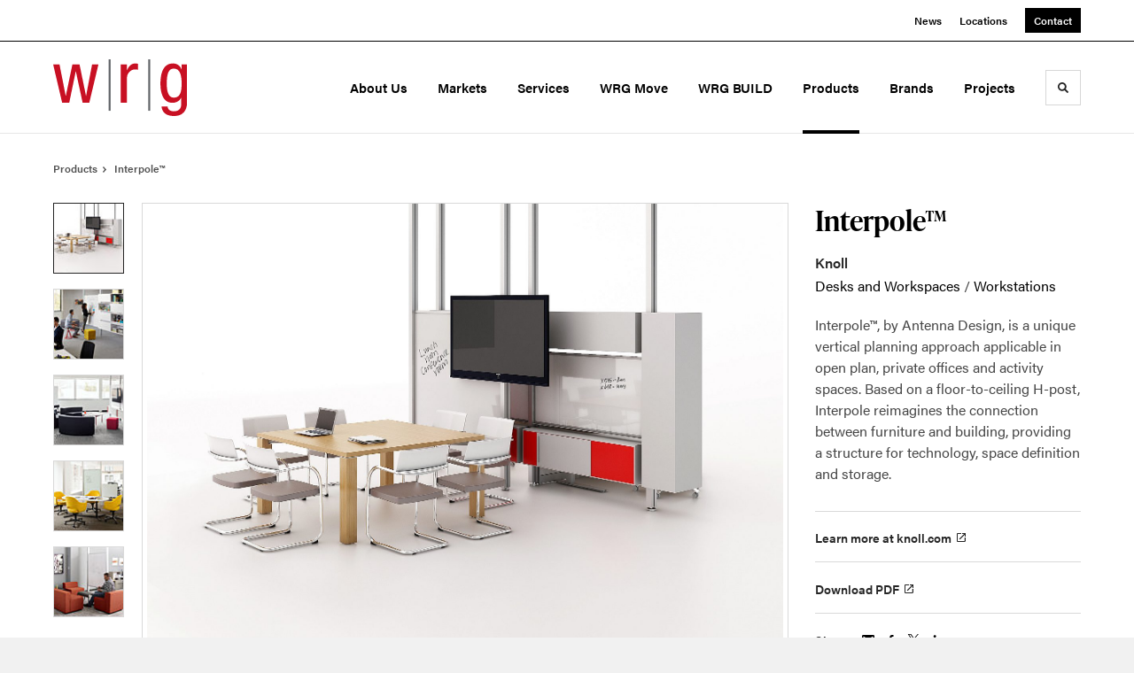

--- FILE ---
content_type: text/html; charset=utf-8
request_url: https://wrgtexas.com/products/interpole
body_size: 111998
content:





<!DOCTYPE html>
<html lang="en" class="                ">

    
    <head>

    
          

    <!-- Google Tag Manager -->
    <script>(function(w,d,s,l,i){w[l]=w[l]||[];w[l].push({'gtm.start':
    new Date().getTime(),event:'gtm.js'});var f=d.getElementsByTagName(s)[0],
    j=d.createElement(s),dl=l!='dataLayer'?'&l='+l:'';j.async=true;j.src=
    'https://www.googletagmanager.com/gtm.js?id='+i+dl+ '&gtm_auth=wHBDqGHx4loPgfoAIWBlFA&gtm_preview=env-2&gtm_cookies_win=x';f.parentNode.insertBefore(j,f);
    })(window,document,'script','dataLayer','GTM-WXHRBXZ');</script>
    <!-- End Google Tag Manager -->

    

    

<!-- Meta -->

<meta charset="UTF-8">
<meta name="viewport" content="width=device-width, initial-scale=1.0">
<meta http-equiv="X-UA-Compatible" content="ie=edge">

<meta name="keywords" content="design, unique, vertical, planning, approach, applicable, open, plan, private, offices, h-post, interpole, reimagines, connection, furniture"><meta name="description" content="Interpole™, by Antenna Design, is a unique vertical planning approach applicable in open plan, private offices and activity spaces. Based on a…"><meta name="referrer" content="no-referrer-when-downgrade"><meta name="robots" content="all"><meta content="152101334902118" property="fb:profile_id"><meta content="en_US" property="og:locale"><meta content="WRG Texas" property="og:site_name"><meta content="website" property="og:type"><meta content="https://wrgtexas.com/products/interpole" property="og:url"><meta content="Interpole™ | WRG Texas" property="og:title"><meta content="Interpole™, by Antenna Design, is a unique vertical planning approach applicable in open plan, private offices and activity spaces. Based on a…" property="og:description"><meta content="https://hmdp-wrg-texas.nyc3.cdn.digitaloceanspaces.com/production/hmProductImages/_1200x630_crop_center-center_82_none/Knoll-Interpole-01-seamless.jpg?mtime=1665080347" property="og:image"><meta content="1200" property="og:image:width"><meta content="630" property="og:image:height"><meta content="Knoll Interpole 01 seamless" property="og:image:alt"><meta content="https://www.pinterest.com/wrgtexas/" property="og:see_also"><meta content="https://www.linkedin.com/company/workplace-resource-group" property="og:see_also"><meta content="https://www.instagram.com/wrgtexas/" property="og:see_also"><meta content="https://www.facebook.com/wrgtexas" property="og:see_also"><meta name="twitter:card" content="summary_large_image"><meta name="twitter:creator" content="@"><meta name="twitter:title" content="Interpole™ | WRG Texas"><meta name="twitter:description" content="Interpole™, by Antenna Design, is a unique vertical planning approach applicable in open plan, private offices and activity spaces. Based on a…"><meta name="twitter:image" content="https://hmdp-wrg-texas.nyc3.cdn.digitaloceanspaces.com/production/hmProductImages/_800x418_crop_center-center_82_none/Knoll-Interpole-01-seamless.jpg?mtime=1665080347"><meta name="twitter:image:width" content="800"><meta name="twitter:image:height" content="418"><meta name="twitter:image:alt" content="Knoll Interpole 01 seamless"><meta name="p:domain_verify" content="c7965ae4eefc1584e8d30e744e83cdaa">

<!-- Title -->
<title>Interpole™ | WRG Texas</title>

          
<!-- Links -->
<link href="https://wrgtexas.com/products/interpole" rel="canonical"><link href="https://wrgtexas.com/" rel="home"><link type="text/plain" href="https://wrgtexas.com/humans.txt" rel="author">


<!-- Icon -->
        <link type="image/png" href="https://hmdp-wrg-texas.nyc3.cdn.digitaloceanspaces.com/production/company/_192x192_crop_center-center_100_none/apple-touch-icon.png" rel="icon" sizes="192x192">
        <link type="image/png" href="https://hmdp-wrg-texas.nyc3.cdn.digitaloceanspaces.com/production/company/_48x48_crop_center-center_100_none/apple-touch-icon.png" rel="icon" sizes="48x48">
        <link type="image/png" href="https://hmdp-wrg-texas.nyc3.cdn.digitaloceanspaces.com/production/company/_32x32_crop_center-center_100_none/apple-touch-icon.png" rel="icon" sizes="32x32">
        <link type="image/png" href="https://hmdp-wrg-texas.nyc3.cdn.digitaloceanspaces.com/production/company/_16x16_crop_center-center_100_none/apple-touch-icon.png" rel="icon" sizes="16x16">
<!-- Apple Touch Icon -->
        <link type="image/png" href="https://hmdp-wrg-texas.nyc3.cdn.digitaloceanspaces.com/production/company/_180x180_crop_center-center_100_none/apple-touch-icon.png" rel="apple-touch-icon" sizes="180x180">


          
<!-- json-LD -->
<script type="application/ld+json">{"@context":"https://schema.org","@graph":[{"@type":"ItemPage","author":{"@id":"https://wrgtexas.com#identity"},"copyrightHolder":{"@id":"https://wrgtexas.com#identity"},"copyrightYear":"2022","creator":{"@id":"http://mightyinthemidwest.com#creator"},"dateCreated":"2022-10-06T13:20:11-05:00","dateModified":"2024-11-05T23:07:26-06:00","datePublished":"2022-09-09T01:00:00-05:00","description":"Interpole™, by Antenna Design, is a unique vertical planning approach applicable in open plan, private offices and activity spaces. Based on a floor-to-ceiling H-post, Interpole reimagines the connection between furniture and building, providing a structure for technology, space definition and storage.","headline":"Interpole™","image":{"@type":"ImageObject","url":"https://hmdp-wrg-texas.nyc3.cdn.digitaloceanspaces.com/production/hmProductImages/_1200x630_crop_center-center_82_none/Knoll-Interpole-01-seamless.jpg?mtime=1665080347"},"inLanguage":"en-us","mainEntityOfPage":"https://wrgtexas.com/products/interpole","name":"Interpole™","publisher":{"@id":"http://mightyinthemidwest.com#creator"},"url":"https://wrgtexas.com/products/interpole"},{"@id":"https://wrgtexas.com#identity","@type":"LocalBusiness","address":{"@type":"PostalAddress","addressCountry":"US","addressLocality":"Carrollton","addressRegion":"TX","postalCode":"75007","streetAddress":"2639 East Rosemeade Pkwy"},"description":"Certified MillerKnoll Dealer","email":"info@wrgtexas.com","geo":{"@type":"GeoCoordinates","latitude":"33.01270200","longitude":"-96.85495100"},"name":"WRG Texas","priceRange":"$","sameAs":["https://www.facebook.com/wrgtexas","https://www.instagram.com/wrgtexas/","https://www.linkedin.com/company/workplace-resource-group","https://www.pinterest.com/wrgtexas/"],"telephone":"(972) 446-9100","url":"https://wrgtexas.com"},{"@id":"http://mightyinthemidwest.com#creator","@type":"LocalBusiness","address":{"@type":"PostalAddress","addressCountry":"United States","addressLocality":"Grand Rapids","addressRegion":"MI","postalCode":"49503","streetAddress":"50 Louis St NW #520"},"alternateName":"Mighty","description":"Mighty is a digital strategy, design, and technology agency. We're a team of strategists, designers, and web technologists, here to help you find clarity and craft websites and digital products that effectively connect people to meaningful content. In partnership with MillerKnoll, we've developed and operated the MillerKnoll Dealer Platform (https://mkdealerplatform.com) since 2014, a robust custom website platform for 40+ MillerKnoll contract furniture dealers.","email":"hello@mightyinthemidwest.com","founder":"Cliff Wegner","foundingDate":"2007-08-01","foundingLocation":"Grand Rapids, MI","geo":{"@type":"GeoCoordinates","latitude":"42.9637494","longitude":"-85.6724149"},"image":{"@type":"ImageObject","height":"119","url":"https://hmdp-wrg-texas.nyc3.cdn.digitaloceanspaces.com/production/company/Mighty-Brand-Image.png","width":"119"},"logo":{"@type":"ImageObject","height":"60","url":"https://hmdp-wrg-texas.nyc3.cdn.digitaloceanspaces.com/production/company/_600x60_fit_center-center_82_none/Mighty-Brand-Image.png?mtime=1680711303","width":"60"},"name":"Mighty Co.","openingHoursSpecification":[{"@type":"OpeningHoursSpecification","closes":"17:00:00","dayOfWeek":["Monday"],"opens":"09:00:00"},{"@type":"OpeningHoursSpecification","closes":"17:00:00","dayOfWeek":["Tuesday"],"opens":"09:00:00"},{"@type":"OpeningHoursSpecification","closes":"17:00:00","dayOfWeek":["Wednesday"],"opens":"09:00:00"},{"@type":"OpeningHoursSpecification","closes":"17:00:00","dayOfWeek":["Thursday"],"opens":"09:00:00"},{"@type":"OpeningHoursSpecification","closes":"17:00:00","dayOfWeek":["Friday"],"opens":"09:00:00"}],"priceRange":"$$$","telephone":"(616) 222-0778","url":"http://mightyinthemidwest.com"},{"@type":"BreadcrumbList","description":"Breadcrumbs list","itemListElement":[{"@type":"ListItem","item":"https://wrgtexas.com/","name":"Homepage","position":1},{"@type":"ListItem","item":"https://wrgtexas.com/products","name":"Products","position":2},{"@type":"ListItem","item":"https://wrgtexas.com/products/interpole","name":"Interpole™","position":3}],"name":"Breadcrumbs"}]}</script>

          
<!-- CSS -->


                        <link rel="stylesheet" href="https://use.typekit.net/kor8pzo.css" crossorigin="anonymous">

        

        <link rel="stylesheet" href="https://wrgtexas.com//dist/assets/millerknoll-BpA0rlRg.css">

<style>

:root {
    --abc:#FFFFFF;


}

body {
    background-color: #f1f1f1 !important;}

</style>


          
<!-- js -->




    <!-- Fathom - beautiful, simple website analytics -->
    <script src="https://cdn.usefathom.com/script.js" data-site="ULNEQVPI" data-cookieconsent="ignore" defer></script>
    <!-- / Fathom -->

        <script>window.passwordpolicy = {"showStrengthIndicator":true};</script>

    </head>

    
    <body>

    
        

        

    <!-- Google Tag Manager (noscript) -->
    <noscript><iframe src="https://www.googletagmanager.com/ns.html?id=GTM-WXHRBXZ&gtm_auth=wHBDqGHx4loPgfoAIWBlFA&gtm_preview=env-2&gtm_cookies_win=x"
    height="0" width="0" style="display:none;visibility:hidden"></iframe></noscript>
    <!-- End Google Tag Manager (noscript) -->


    
<!-- browser notifications -->

<noscript>
    <div class="o-container">
        <div class="c-noscript-notification">
            <p>
                <strong>JavaScript is not enabled!</strong>
                <br>This website requires your browser to have JavaScript enabled.
                Check <a href="http://enable-javascript.com" target="_blank" rel="noopener">enable-javascript.com</a> for instructions on how to enable JavaScript in your web browser.
            </p>
        </div>
    </div>
</noscript>

<!-- content -->

        
<nav class="c-skip-nav">

    


<a
         class="c-button || c-skip-nav__link" href="#interpole-page" title="Skip to Content" >

        <span class="c-button__text">Skip to Content</span>

        
</a>

    


<a
         class="c-button || c-skip-nav__link" href="#skip-to-footer" title="Skip to Footer" >

        <span class="c-button__text">Skip to Footer</span>

        
</a>

</nav>

<div class="o-site-container o-container">

        <div class="c-header__oob" data-module-sub-nav-toggle></div>
    <header class="o-header c-header">
        

<nav class="c-header__utility">
    <ul class="c-header__utility--contact">
        
                            <li>
                    


<a
         class="c-link" href="https://wrgtexas.com/news" title="News" >

        <span class="c-link__text">News</span>

        
</a>
                </li>
            
        
                            <li>
                    


<a
         class="c-link" href="https://wrgtexas.com/locations" title="Locations" >

        <span class="c-link__text">Locations</span>

        
</a>
                </li>
            
        
                            <li>
                    


<a
         class="c-button || -is-color-primary -is-small" href="https://wrgtexas.com/contact" title="Contact" >

        <span class="c-button__text">Contact</span>

        
</a>
                </li>
            
            </ul>
</nav>

        
<div class="c-header__elements">

        
        <a href="/" title="WRG Texas" class="c-header__logo">
        
<img  src="https://hmdp-wrg-texas.nyc3.cdn.digitaloceanspaces.com/production/company/WRG-Logo.svg" alt="WRG Texas" draggable="false" />
    </a>

            
                
                    
        
        <nav class="c-header__navigation -is-right-aligned">

                <ul class="js-sub-nav">

            
                                                                
                                                                                                                    
                                                                                                                                                                                                                                                                                                        
                
                <li class="">
                    


<a
         class="c-link -is-caret--right || c-header__navigation-link js-sub-nav" href="https://wrgtexas.com/about" title="About Us"  data-module-sub-nav-toggle data-menu-target=about >

        <span class="c-link__text">About Us</span>

                <svg width="4" height="7" fill="currentColor" class="" enable-background="new 0 0 4 7" viewBox="0 0 4 7" xmlns="http://www.w3.org/2000/svg"><path clip-rule="evenodd" d="m0 5.9.9 1.1 3.1-3.5-3.1-3.5-.9 1.1 2.2 2.4z" fill-rule="evenodd"/></svg>
    
</a>
                </li>

            
                                                                
                                                                                                                    
                                                                                                                                                                                                                                                                                                        
                
                <li class="">
                    


<a
         class="c-link -is-caret--right || c-header__navigation-link js-sub-nav" href="https://wrgtexas.com/markets" title="Markets"  data-module-sub-nav-toggle data-menu-target=markets >

        <span class="c-link__text">Markets</span>

                <svg width="4" height="7" fill="currentColor" class="" enable-background="new 0 0 4 7" viewBox="0 0 4 7" xmlns="http://www.w3.org/2000/svg"><path clip-rule="evenodd" d="m0 5.9.9 1.1 3.1-3.5-3.1-3.5-.9 1.1 2.2 2.4z" fill-rule="evenodd"/></svg>
    
</a>
                </li>

            
                                                                
                                                                                                                    
                                                                                                                                                                                                                                                                                                                                                                                                                                                                                                                                                                                                                                
                
                <li class="">
                    


<a
         class="c-link -is-caret--right || c-header__navigation-link js-sub-nav" href="https://wrgtexas.com/services" title="Services"  data-module-sub-nav-toggle data-menu-target=services >

        <span class="c-link__text">Services</span>

                <svg width="4" height="7" fill="currentColor" class="" enable-background="new 0 0 4 7" viewBox="0 0 4 7" xmlns="http://www.w3.org/2000/svg"><path clip-rule="evenodd" d="m0 5.9.9 1.1 3.1-3.5-3.1-3.5-.9 1.1 2.2 2.4z" fill-rule="evenodd"/></svg>
    
</a>
                </li>

            
                                                                
                                                                            
                
                <li class="">
                    


<a
         class="c-link || c-header__navigation-link" href="https://wrgtexas.com/services/wrgmove" title="WRG Move" >

        <span class="c-link__text">WRG Move</span>

        
</a>
                </li>

            
                                                                
                                                                            
                
                <li class="">
                    


<a
         class="c-link || c-header__navigation-link" href="https://wrgtexas.com/services/wrgbuild" title="WRG BUILD" >

        <span class="c-link__text">WRG BUILD</span>

        
</a>
                </li>

            
                                                                
                                                                            
                
                <li class="">
                    


<a
         class="c-link -is-caret--right || c-header__navigation-link js-sub-nav -is-active" href="https://wrgtexas.com/products" title="Products"  data-module-sub-nav-toggle data-menu-target=products >

        <span class="c-link__text">Products</span>

                <svg width="4" height="7" fill="currentColor" class="" enable-background="new 0 0 4 7" viewBox="0 0 4 7" xmlns="http://www.w3.org/2000/svg"><path clip-rule="evenodd" d="m0 5.9.9 1.1 3.1-3.5-3.1-3.5-.9 1.1 2.2 2.4z" fill-rule="evenodd"/></svg>
    
</a>
                </li>

            
                                                                
                                                                            
                
                <li class="">
                    


<a
         class="c-link || c-header__navigation-link" href="https://wrgtexas.com/brands" title="Brands" >

        <span class="c-link__text">Brands</span>

        
</a>
                </li>

            
                                                                
                                                                            
                
                <li class="-is-last-desktop">
                    


<a
         class="c-link -is-caret--right || c-header__navigation-link js-sub-nav" href="https://wrgtexas.com/projects" title="Projects"  data-module-sub-nav-toggle data-menu-target=projects >

        <span class="c-link__text">Projects</span>

                <svg width="4" height="7" fill="currentColor" class="" enable-background="new 0 0 4 7" viewBox="0 0 4 7" xmlns="http://www.w3.org/2000/svg"><path clip-rule="evenodd" d="m0 5.9.9 1.1 3.1-3.5-3.1-3.5-.9 1.1 2.2 2.4z" fill-rule="evenodd"/></svg>
    
</a>
                </li>

            
                        
                <li class="-is-mobile-only">
                    


<a
         class="c-link || c-header__navigation-link" href="https://wrgtexas.com/news" title="News" >

        <span class="c-link__text">News</span>

        
</a>
                </li>

            
                <li class="-is-mobile-only">
                    


<a
         class="c-link || c-header__navigation-link" href="https://wrgtexas.com/locations" title="Locations" >

        <span class="c-link__text">Locations</span>

        
</a>
                </li>

            
                <li class="-is-mobile-only">
                    


<a
         class="c-link || c-header__navigation-link" href="https://wrgtexas.com/contact" title="Contact" >

        <span class="c-link__text">Contact</span>

        
</a>
                </li>

            
        </ul>
    </nav>

        <div class="c-header__search-frame">
        <button
        class="c-header__search-toggle"
        data-module-search-toggle
        data-module-sub-nav-toggle
        aria-label="Toggle Search"
        title="Toggle Search"
        aria-labelledby="search-toggle-label">
            <span class="sr-only" id="search-toggle-label">Toggle search</span>
            <svg width="16" height="16" fill="currentColor" class="-search" viewBox="0 0 16 16" xmlns="http://www.w3.org/2000/svg"><path d="m15.78 13.84-3.78-3.84a6.3 6.3 0 0 0 1-3.5 6.35 6.35 0 0 0 -.87-3.27 6.67 6.67 0 0 0 -2.36-2.36 6.35 6.35 0 0 0 -3.27-.87 6.35 6.35 0 0 0 -3.27.87 6.67 6.67 0 0 0 -2.36 2.36 6.35 6.35 0 0 0 -.87 3.27 6.35 6.35 0 0 0 .87 3.27 6.67 6.67 0 0 0 2.36 2.36 6.35 6.35 0 0 0 3.27.87 6.3 6.3 0 0 0 3.5-1l3.81 3.81a.76.76 0 0 0 1.07 0l.87-.87a.76.76 0 0 0 0-1.07zm-5.78-5.32a4.11 4.11 0 1 1 .53-2 4 4 0 0 1 -.53 2z"/></svg>
            <svg width="16" height="16" fill="currentColor" class="-close" enable-background="new 0 0 16 16" viewBox="0 0 16 16" xmlns="http://www.w3.org/2000/svg"><path clip-rule="evenodd" d="m16 1.3-1.3-1.3-6.7 6.7-6.7-6.7-1.3 1.3 6.7 6.7-6.7 6.7 1.3 1.3 6.7-6.7 6.7 6.7 1.3-1.3-6.7-6.7z" fill-rule="evenodd"/></svg>
        </button>
    </div>

        <div class="c-header__search">
        <form action="/search" method="get">
            <label>
                <span class="u-screen-reader-text">Search Input</span>
                <input type="text" value="" class="c-header__search-field" name="q" placeholder="Search" />
            </label>
            <button class="c-header__search-submit">
                <span>Search</span>
                <svg width="16" height="16" fill="currentColor" class="" viewBox="0 0 16 16" xmlns="http://www.w3.org/2000/svg"><path d="m15.78 13.84-3.78-3.84a6.3 6.3 0 0 0 1-3.5 6.35 6.35 0 0 0 -.87-3.27 6.67 6.67 0 0 0 -2.36-2.36 6.35 6.35 0 0 0 -3.27-.87 6.35 6.35 0 0 0 -3.27.87 6.67 6.67 0 0 0 -2.36 2.36 6.35 6.35 0 0 0 -.87 3.27 6.35 6.35 0 0 0 .87 3.27 6.67 6.67 0 0 0 2.36 2.36 6.35 6.35 0 0 0 3.27.87 6.3 6.3 0 0 0 3.5-1l3.81 3.81a.76.76 0 0 0 1.07 0l.87-.87a.76.76 0 0 0 0-1.07zm-5.78-5.32a4.11 4.11 0 1 1 .53-2 4 4 0 0 1 -.53 2z"/></svg>
            </button>
        </form>
    </div>

        <button class="c-header__burger" data-module-nav-toggle data-module-sub-nav-toggle>
        <svg width="21" height="14" fill="currentColor" class="-burger" enable-background="new 0 0 21 14" viewBox="0 0 21 14" xmlns="http://www.w3.org/2000/svg"><path clip-rule="evenodd" d="m0 14h21v-2.3h-21zm0-5.8h21v-2.4h-21zm0-8.2v2.3h21v-2.3z" fill-rule="evenodd"/></svg>
        <svg width="16" height="16" fill="currentColor" class="-close" enable-background="new 0 0 16 16" viewBox="0 0 16 16" xmlns="http://www.w3.org/2000/svg"><path clip-rule="evenodd" d="m16 1.3-1.3-1.3-6.7 6.7-6.7-6.7-1.3 1.3 6.7 6.7-6.7 6.7 1.3 1.3 6.7-6.7 6.7 6.7 1.3-1.3-6.7-6.7z" fill-rule="evenodd"/></svg>
    </button>

        
                            <div class="c-header__sub-nav js-sub-nav" id="aboutSubNav">
            <div class="c-header__sub-thumbnails js-sub-nav">
                <ul>

                    
                    <li class="-is-mobile-only">
                        <button class="c-header__sub-title" data-module-sub-nav-toggle>
                            <svg width="4" height="7" fill="currentColor" class="" enable-background="new 0 0 4 7" viewBox="0 0 4 7" xmlns="http://www.w3.org/2000/svg"><path clip-rule="evenodd" d="m4 1.1-.9-1.1-3.1 3.5 3.1 3.5.9-1.1-2.2-2.4z" fill-rule="evenodd"/></svg>
                            <span>About Us</span>
                        </button>
                    </li>

                    
                                                                                                                                                                <li >
                                    <a href="https://wrgtexas.com/about/history" title="History" class="c-header__sub-link">
                                        


    
    




<picture>
                <source media="(max-width: 320px)" srcset="https://hmdp-wrg-texas.nyc3.cdn.digitaloceanspaces.com/production/primaryImages/_640x480_crop_center-center_61_line/EN_ELO_P_20120715_002_G.jpg 640w" />
            <source media="(max-width: 768px)" srcset="https://hmdp-wrg-texas.nyc3.cdn.digitaloceanspaces.com/production/primaryImages/_1536x1152_crop_center-center_61_line/EN_ELO_P_20120715_002_G.jpg 1536w" />
            <source media="(max-width: 1600px)" srcset="https://hmdp-wrg-texas.nyc3.cdn.digitaloceanspaces.com/production/primaryImages/_1600x1200_crop_center-center_82_line/EN_ELO_P_20120715_002_G.jpg 1600w" />
        <!-- img tag for browsers that do not support picture element -->
    <img  src="data:image/svg+xml,%3Csvg%20xmlns=%27http://www.w3.org/2000/svg%27%20width=%271600%27%20height=%271200%27%20style=%27background:%23CCC%27%20/%3E" srcset="https://hmdp-wrg-texas.nyc3.cdn.digitaloceanspaces.com/production/primaryImages/_1600x1200_crop_center-center_82_line/EN_ELO_P_20120715_002_G.jpg 1600w, https://hmdp-wrg-texas.nyc3.cdn.digitaloceanspaces.com/production/primaryImages/_1536x1152_crop_center-center_61_line/EN_ELO_P_20120715_002_G.jpg 1536w, https://hmdp-wrg-texas.nyc3.cdn.digitaloceanspaces.com/production/primaryImages/_640x480_crop_center-center_61_line/EN_ELO_P_20120715_002_G.jpg 640w" width="1600" alt="EN ELO P 20120715 002 G" sizes="100vw" draggable="false" loading="lazy" />
</picture>


                                        <span>History</span>
                                    </a>
                                </li>
                            
                                                                                                                                                                <li >
                                    <a href="https://wrgtexas.com/about/our-team" title="Our Team" class="c-header__sub-link">
                                        


    
    




<picture>
                <source media="(max-width: 320px)" srcset="https://hmdp-wrg-texas.nyc3.cdn.digitaloceanspaces.com/production/primaryImages/_640x480_crop_center-center_61_line/BauerFamilyHeadshotsWRG-12.jpg 640w" />
            <source media="(max-width: 768px)" srcset="https://hmdp-wrg-texas.nyc3.cdn.digitaloceanspaces.com/production/primaryImages/_1536x1152_crop_center-center_61_line/BauerFamilyHeadshotsWRG-12.jpg 1536w" />
            <source media="(max-width: 1600px)" srcset="https://hmdp-wrg-texas.nyc3.cdn.digitaloceanspaces.com/production/primaryImages/_1600x1200_crop_center-center_82_line/BauerFamilyHeadshotsWRG-12.jpg 1600w" />
        <!-- img tag for browsers that do not support picture element -->
    <img  src="data:image/svg+xml,%3Csvg%20xmlns=%27http://www.w3.org/2000/svg%27%20width=%271600%27%20height=%271200%27%20style=%27background:%23CCC%27%20/%3E" srcset="https://hmdp-wrg-texas.nyc3.cdn.digitaloceanspaces.com/production/primaryImages/_1600x1200_crop_center-center_82_line/BauerFamilyHeadshotsWRG-12.jpg 1600w, https://hmdp-wrg-texas.nyc3.cdn.digitaloceanspaces.com/production/primaryImages/_1536x1152_crop_center-center_61_line/BauerFamilyHeadshotsWRG-12.jpg 1536w, https://hmdp-wrg-texas.nyc3.cdn.digitaloceanspaces.com/production/primaryImages/_640x480_crop_center-center_61_line/BauerFamilyHeadshotsWRG-12.jpg 640w" width="1600" alt="Bauer Family Headshots" sizes="100vw" draggable="false" loading="lazy" />
</picture>


                                        <span>Our Team</span>
                                    </a>
                                </li>
                            
                                                                                                                                                                <li >
                                    <a href="https://wrgtexas.com/about/more-about-wrg" title="More About WRG" class="c-header__sub-link">
                                        


    
    




<picture>
                <source media="(max-width: 320px)" srcset="https://hmdp-wrg-texas.nyc3.cdn.digitaloceanspaces.com/production/primaryImages/_640x480_crop_center-center_61_line/1662465699845_2024-05-30-020518_pcvb.jpeg 640w" />
            <source media="(max-width: 768px)" srcset="https://hmdp-wrg-texas.nyc3.cdn.digitaloceanspaces.com/production/primaryImages/_1536x1152_crop_center-center_61_line/1662465699845_2024-05-30-020518_pcvb.jpeg 1536w" />
            <source media="(max-width: 1600px)" srcset="https://hmdp-wrg-texas.nyc3.cdn.digitaloceanspaces.com/production/primaryImages/_1600x1200_crop_center-center_82_line/1662465699845_2024-05-30-020518_pcvb.jpeg 1600w" />
        <!-- img tag for browsers that do not support picture element -->
    <img  src="data:image/svg+xml,%3Csvg%20xmlns=%27http://www.w3.org/2000/svg%27%20width=%271600%27%20height=%271200%27%20style=%27background:%23CCC%27%20/%3E" srcset="https://hmdp-wrg-texas.nyc3.cdn.digitaloceanspaces.com/production/primaryImages/_1600x1200_crop_center-center_82_line/1662465699845_2024-05-30-020518_pcvb.jpeg 1600w, https://hmdp-wrg-texas.nyc3.cdn.digitaloceanspaces.com/production/primaryImages/_1536x1152_crop_center-center_61_line/1662465699845_2024-05-30-020518_pcvb.jpeg 1536w, https://hmdp-wrg-texas.nyc3.cdn.digitaloceanspaces.com/production/primaryImages/_640x480_crop_center-center_61_line/1662465699845_2024-05-30-020518_pcvb.jpeg 640w" width="1600" alt="1662465699845" sizes="100vw" draggable="false" loading="lazy" />
</picture>


                                        <span>More About WRG</span>
                                    </a>
                                </li>
                            
                                                                                                                                                                <li >
                                    <a href="https://wrgtexas.com/about/last-mile" title="The Last Mile" class="c-header__sub-link">
                                        


    
    




<picture>
                <source media="(max-width: 320px)" srcset="https://hmdp-wrg-texas.nyc3.cdn.digitaloceanspaces.com/production/primaryImages/_640x480_crop_center-center_61_line/Daniel-at-hour-by-hour-charts-with-guys.png 640w" />
            <source media="(max-width: 768px)" srcset="https://hmdp-wrg-texas.nyc3.cdn.digitaloceanspaces.com/production/primaryImages/_1536x1152_crop_center-center_61_line/Daniel-at-hour-by-hour-charts-with-guys.png 1536w" />
            <source media="(max-width: 1600px)" srcset="https://hmdp-wrg-texas.nyc3.cdn.digitaloceanspaces.com/production/primaryImages/_1600x1200_crop_center-center_82_line/Daniel-at-hour-by-hour-charts-with-guys.png 1600w" />
        <!-- img tag for browsers that do not support picture element -->
    <img  src="data:image/svg+xml,%3Csvg%20xmlns=%27http://www.w3.org/2000/svg%27%20width=%271600%27%20height=%271200%27%20style=%27background:%23CCC%27%20/%3E" srcset="https://hmdp-wrg-texas.nyc3.cdn.digitaloceanspaces.com/production/primaryImages/_1600x1200_crop_center-center_82_line/Daniel-at-hour-by-hour-charts-with-guys.png 1600w, https://hmdp-wrg-texas.nyc3.cdn.digitaloceanspaces.com/production/primaryImages/_1536x1152_crop_center-center_61_line/Daniel-at-hour-by-hour-charts-with-guys.png 1536w, https://hmdp-wrg-texas.nyc3.cdn.digitaloceanspaces.com/production/primaryImages/_640x480_crop_center-center_61_line/Daniel-at-hour-by-hour-charts-with-guys.png 640w" width="1600" alt="Daniel-at-hour-by-hour-charts-with-guys" sizes="100vw" draggable="false" loading="lazy" />
</picture>


                                        <span>The Last Mile</span>
                                    </a>
                                </li>
                            
                    
                    <li class="-is-view-all">
                        


<a
         class="c-link -is-cta-arrow--right || c-cta -is-color-primary -has-arrow" href="https://wrgtexas.com/about" title="About Us" >

        <span class="c-link__text">About Us</span>

                <svg class="c-cta__arrow" width="17" height="10" fill="currentColor" enable-background="new 0 0 17 10" viewBox="0 0 17 10" xmlns="http://www.w3.org/2000/svg"><path clip-rule="evenodd" d="m0 3.9h13l-2.4-2.4 1.5-1.5 4.9 5-4.9 5-1.5-1.5 2.4-2.4h-13z" fill-rule="evenodd"/></svg>
    
</a>
                    </li>
                </ul>
            </div>
        </div>

                        
        
                        
        
                        
        
                        
        
                        
        
        
    
                            <div class="c-header__sub-nav js-sub-nav" id="marketsSubNav">
            <div class="c-header__sub-thumbnails js-sub-nav">
                <ul>

                    
                    <li class="-is-mobile-only">
                        <button class="c-header__sub-title" data-module-sub-nav-toggle>
                            <svg width="4" height="7" fill="currentColor" class="" enable-background="new 0 0 4 7" viewBox="0 0 4 7" xmlns="http://www.w3.org/2000/svg"><path clip-rule="evenodd" d="m4 1.1-.9-1.1-3.1 3.5 3.1 3.5.9-1.1-2.2-2.4z" fill-rule="evenodd"/></svg>
                            <span>Markets</span>
                        </button>
                    </li>

                    
                                            
                                                                                                                    <li >
                                    <a href="https://wrgtexas.com/markets/commercial" title="Commercial" class="c-header__sub-link">
                                        


    
    




<picture>
                <source media="(max-width: 320px)" srcset="https://hmdp-wrg-texas.nyc3.cdn.digitaloceanspaces.com/production/primaryImages/_640x480_crop_center-center_61_line/PGA_Level-1_Lobby_5.JPG 640w" />
            <source media="(max-width: 768px)" srcset="https://hmdp-wrg-texas.nyc3.cdn.digitaloceanspaces.com/production/primaryImages/_1536x1152_crop_center-center_61_line/PGA_Level-1_Lobby_5.JPG 1536w" />
            <source media="(max-width: 1600px)" srcset="https://hmdp-wrg-texas.nyc3.cdn.digitaloceanspaces.com/production/primaryImages/_1600x1200_crop_center-center_82_line/PGA_Level-1_Lobby_5.JPG 1600w" />
        <!-- img tag for browsers that do not support picture element -->
    <img  src="data:image/svg+xml,%3Csvg%20xmlns=%27http://www.w3.org/2000/svg%27%20width=%271600%27%20height=%271200%27%20style=%27background:%23CCC%27%20/%3E" srcset="https://hmdp-wrg-texas.nyc3.cdn.digitaloceanspaces.com/production/primaryImages/_1600x1200_crop_center-center_82_line/PGA_Level-1_Lobby_5.JPG 1600w, https://hmdp-wrg-texas.nyc3.cdn.digitaloceanspaces.com/production/primaryImages/_1536x1152_crop_center-center_61_line/PGA_Level-1_Lobby_5.JPG 1536w, https://hmdp-wrg-texas.nyc3.cdn.digitaloceanspaces.com/production/primaryImages/_640x480_crop_center-center_61_line/PGA_Level-1_Lobby_5.JPG 640w" width="1600" alt="PGA Level 1 Lobby 5" sizes="100vw" draggable="false" loading="lazy" />
</picture>


                                        <span>Commercial</span>
                                    </a>
                                </li>
                            
                                            
                                                                                                                    <li >
                                    <a href="https://wrgtexas.com/markets/education" title="Education" class="c-header__sub-link">
                                        


    
    




<picture>
                <source media="(max-width: 320px)" srcset="https://hmdp-wrg-texas.nyc3.cdn.digitaloceanspaces.com/production/primaryImages/_640x480_crop_center-center_61_line/5E7A9679.jpg 640w" />
            <source media="(max-width: 768px)" srcset="https://hmdp-wrg-texas.nyc3.cdn.digitaloceanspaces.com/production/primaryImages/_1536x1152_crop_center-center_61_line/5E7A9679.jpg 1536w" />
            <source media="(max-width: 1600px)" srcset="https://hmdp-wrg-texas.nyc3.cdn.digitaloceanspaces.com/production/primaryImages/_1600x1200_crop_center-center_82_line/5E7A9679.jpg 1600w" />
        <!-- img tag for browsers that do not support picture element -->
    <img  src="data:image/svg+xml,%3Csvg%20xmlns=%27http://www.w3.org/2000/svg%27%20width=%271600%27%20height=%271200%27%20style=%27background:%23CCC%27%20/%3E" srcset="https://hmdp-wrg-texas.nyc3.cdn.digitaloceanspaces.com/production/primaryImages/_1600x1200_crop_center-center_82_line/5E7A9679.jpg 1600w, https://hmdp-wrg-texas.nyc3.cdn.digitaloceanspaces.com/production/primaryImages/_1536x1152_crop_center-center_61_line/5E7A9679.jpg 1536w, https://hmdp-wrg-texas.nyc3.cdn.digitaloceanspaces.com/production/primaryImages/_640x480_crop_center-center_61_line/5E7A9679.jpg 640w" width="1600" alt="5 E7 A9679" sizes="100vw" draggable="false" loading="lazy" />
</picture>


                                        <span>Education</span>
                                    </a>
                                </li>
                            
                                            
                                                                                                                    <li >
                                    <a href="https://wrgtexas.com/markets/government" title="Government" class="c-header__sub-link">
                                        


    
    




<picture>
                <source media="(max-width: 320px)" srcset="https://hmdp-wrg-texas.nyc3.cdn.digitaloceanspaces.com/production/primaryImages/_640x480_crop_center-center_61_line/Family-Health-Clinic_3.jpg 640w" />
            <source media="(max-width: 768px)" srcset="https://hmdp-wrg-texas.nyc3.cdn.digitaloceanspaces.com/production/primaryImages/_1536x1152_crop_center-center_61_line/Family-Health-Clinic_3.jpg 1536w" />
            <source media="(max-width: 1600px)" srcset="https://hmdp-wrg-texas.nyc3.cdn.digitaloceanspaces.com/production/primaryImages/_1600x1200_crop_center-center_82_line/Family-Health-Clinic_3.jpg 1600w" />
        <!-- img tag for browsers that do not support picture element -->
    <img  src="data:image/svg+xml,%3Csvg%20xmlns=%27http://www.w3.org/2000/svg%27%20width=%271600%27%20height=%271200%27%20style=%27background:%23CCC%27%20/%3E" srcset="https://hmdp-wrg-texas.nyc3.cdn.digitaloceanspaces.com/production/primaryImages/_1600x1200_crop_center-center_82_line/Family-Health-Clinic_3.jpg 1600w, https://hmdp-wrg-texas.nyc3.cdn.digitaloceanspaces.com/production/primaryImages/_1536x1152_crop_center-center_61_line/Family-Health-Clinic_3.jpg 1536w, https://hmdp-wrg-texas.nyc3.cdn.digitaloceanspaces.com/production/primaryImages/_640x480_crop_center-center_61_line/Family-Health-Clinic_3.jpg 640w" width="1600" alt="Family Health Clinic 3" sizes="100vw" draggable="false" loading="lazy" />
</picture>


                                        <span>Government</span>
                                    </a>
                                </li>
                            
                                            
                                                                                                                    <li >
                                    <a href="https://wrgtexas.com/markets/healthcare" title="Healthcare" class="c-header__sub-link">
                                        


    
    




<picture>
                <source media="(max-width: 320px)" srcset="https://hmdp-wrg-texas.nyc3.cdn.digitaloceanspaces.com/production/primaryImages/_640x480_crop_center-center_61_line/cs-moody2-b4.jpg 640w" />
            <source media="(max-width: 768px)" srcset="https://hmdp-wrg-texas.nyc3.cdn.digitaloceanspaces.com/production/primaryImages/_1536x1152_crop_center-center_61_line/cs-moody2-b4.jpg 1536w" />
            <source media="(max-width: 1600px)" srcset="https://hmdp-wrg-texas.nyc3.cdn.digitaloceanspaces.com/production/primaryImages/_1600x1200_crop_center-center_82_line/cs-moody2-b4.jpg 1600w" />
        <!-- img tag for browsers that do not support picture element -->
    <img  src="data:image/svg+xml,%3Csvg%20xmlns=%27http://www.w3.org/2000/svg%27%20width=%271600%27%20height=%271200%27%20style=%27background:%23CCC%27%20/%3E" srcset="https://hmdp-wrg-texas.nyc3.cdn.digitaloceanspaces.com/production/primaryImages/_1600x1200_crop_center-center_82_line/cs-moody2-b4.jpg 1600w, https://hmdp-wrg-texas.nyc3.cdn.digitaloceanspaces.com/production/primaryImages/_1536x1152_crop_center-center_61_line/cs-moody2-b4.jpg 1536w, https://hmdp-wrg-texas.nyc3.cdn.digitaloceanspaces.com/production/primaryImages/_640x480_crop_center-center_61_line/cs-moody2-b4.jpg 640w" width="1600" alt="Cs moody2 b4" sizes="100vw" draggable="false" loading="lazy" />
</picture>


                                        <span>Healthcare</span>
                                    </a>
                                </li>
                            
                    
                    <li class="-is-view-all">
                        


<a
         class="c-link -is-cta-arrow--right || c-cta -is-color-primary -has-arrow" href="https://wrgtexas.com/markets" title="All Markets" >

        <span class="c-link__text">All Markets</span>

                <svg class="c-cta__arrow" width="17" height="10" fill="currentColor" enable-background="new 0 0 17 10" viewBox="0 0 17 10" xmlns="http://www.w3.org/2000/svg"><path clip-rule="evenodd" d="m0 3.9h13l-2.4-2.4 1.5-1.5 4.9 5-4.9 5-1.5-1.5 2.4-2.4h-13z" fill-rule="evenodd"/></svg>
    
</a>
                    </li>
                </ul>
            </div>
        </div>


                        
        
                        
        
                        
        
                        
        
                        
        

        
    
                            <div class="c-header__sub-nav js-sub-nav" id="servicesSubNav">
            <div class="c-header__sub-thumbnails js-sub-nav">
                <ul>

                    
                    <li class="-is-mobile-only">
                        <button class="c-header__sub-title" data-module-sub-nav-toggle>
                            <svg width="4" height="7" fill="currentColor" class="" enable-background="new 0 0 4 7" viewBox="0 0 4 7" xmlns="http://www.w3.org/2000/svg"><path clip-rule="evenodd" d="m4 1.1-.9-1.1-3.1 3.5 3.1 3.5.9-1.1-2.2-2.4z" fill-rule="evenodd"/></svg>
                            <span>Services</span>
                        </button>
                    </li>

                    
                                                                                                                                                    <li >
                                <a href="https://wrgtexas.com/services/wrgbuild" title="WRG BUILD" class="c-header__sub-link">
                                    


    
    




<picture>
                <source media="(max-width: 320px)" srcset="https://hmdp-wrg-texas.nyc3.cdn.digitaloceanspaces.com/production/primaryImages/_640x480_crop_center-center_61_line/d_20191007_163051.jpg 640w" />
            <source media="(max-width: 768px)" srcset="https://hmdp-wrg-texas.nyc3.cdn.digitaloceanspaces.com/production/primaryImages/_1536x1152_crop_center-center_61_line/d_20191007_163051.jpg 1536w" />
            <source media="(max-width: 1600px)" srcset="https://hmdp-wrg-texas.nyc3.cdn.digitaloceanspaces.com/production/primaryImages/_1600x1200_crop_center-center_82_line/d_20191007_163051.jpg 1600w" />
        <!-- img tag for browsers that do not support picture element -->
    <img  src="data:image/svg+xml,%3Csvg%20xmlns=%27http://www.w3.org/2000/svg%27%20width=%271600%27%20height=%271200%27%20style=%27background:%23CCC%27%20/%3E" srcset="https://hmdp-wrg-texas.nyc3.cdn.digitaloceanspaces.com/production/primaryImages/_1600x1200_crop_center-center_82_line/d_20191007_163051.jpg 1600w, https://hmdp-wrg-texas.nyc3.cdn.digitaloceanspaces.com/production/primaryImages/_1536x1152_crop_center-center_61_line/d_20191007_163051.jpg 1536w, https://hmdp-wrg-texas.nyc3.cdn.digitaloceanspaces.com/production/primaryImages/_640x480_crop_center-center_61_line/d_20191007_163051.jpg 640w" width="1600" alt="D 20191007 163051" sizes="100vw" draggable="false" loading="lazy" />
</picture>


                                    <span>WRG BUILD</span>
                                </a>
                            </li>
                        
                                                                                                                                                    <li >
                                <a href="https://wrgtexas.com/services/wrgmove" title="WRG Move" class="c-header__sub-link">
                                    


    
    




<picture>
                <source media="(max-width: 320px)" srcset="https://hmdp-wrg-texas.nyc3.cdn.digitaloceanspaces.com/production/primaryImages/_640x480_crop_center-center_61_line/Artboard-–-3.png 640w" />
            <source media="(max-width: 768px)" srcset="https://hmdp-wrg-texas.nyc3.cdn.digitaloceanspaces.com/production/primaryImages/_1536x1152_crop_center-center_61_line/Artboard-–-3.png 1536w" />
            <source media="(max-width: 1600px)" srcset="https://hmdp-wrg-texas.nyc3.cdn.digitaloceanspaces.com/production/primaryImages/_1600x1200_crop_center-center_82_line/Artboard-–-3.png 1600w" />
        <!-- img tag for browsers that do not support picture element -->
    <img  src="data:image/svg+xml,%3Csvg%20xmlns=%27http://www.w3.org/2000/svg%27%20width=%271600%27%20height=%271200%27%20style=%27background:%23CCC%27%20/%3E" srcset="https://hmdp-wrg-texas.nyc3.cdn.digitaloceanspaces.com/production/primaryImages/_1600x1200_crop_center-center_82_line/Artboard-–-3.png 1600w, https://hmdp-wrg-texas.nyc3.cdn.digitaloceanspaces.com/production/primaryImages/_1536x1152_crop_center-center_61_line/Artboard-–-3.png 1536w, https://hmdp-wrg-texas.nyc3.cdn.digitaloceanspaces.com/production/primaryImages/_640x480_crop_center-center_61_line/Artboard-–-3.png 640w" width="1600" alt="WRG Move Redefining relocation" sizes="100vw" draggable="false" loading="lazy" />
</picture>


                                    <span>WRG Move</span>
                                </a>
                            </li>
                        
                                                                                                                                                    <li >
                                <a href="https://wrgtexas.com/services/service-warranty" title="Service &amp; Warranty" class="c-header__sub-link">
                                    


    
    




<picture>
                <source media="(max-width: 320px)" srcset="https://hmdp-wrg-texas.nyc3.cdn.digitaloceanspaces.com/production/primaryImages/_640x480_crop_center-center_61_line/KNO_RUT_14314.jpg.2048w_2025-11-14-164736_kucs.png 640w" />
            <source media="(max-width: 768px)" srcset="https://hmdp-wrg-texas.nyc3.cdn.digitaloceanspaces.com/production/primaryImages/_1536x1152_crop_center-center_61_line/KNO_RUT_14314.jpg.2048w_2025-11-14-164736_kucs.png 1536w" />
            <source media="(max-width: 1600px)" srcset="https://hmdp-wrg-texas.nyc3.cdn.digitaloceanspaces.com/production/primaryImages/_1600x1200_crop_center-center_82_line/KNO_RUT_14314.jpg.2048w_2025-11-14-164736_kucs.png 1600w" />
        <!-- img tag for browsers that do not support picture element -->
    <img  src="data:image/svg+xml,%3Csvg%20xmlns=%27http://www.w3.org/2000/svg%27%20width=%271600%27%20height=%271200%27%20style=%27background:%23CCC%27%20/%3E" srcset="https://hmdp-wrg-texas.nyc3.cdn.digitaloceanspaces.com/production/primaryImages/_640x480_crop_center-center_61_line/KNO_RUT_14314.jpg.2048w_2025-11-14-164736_kucs.png 640w, https://hmdp-wrg-texas.nyc3.cdn.digitaloceanspaces.com/production/primaryImages/_1536x1152_crop_center-center_61_line/KNO_RUT_14314.jpg.2048w_2025-11-14-164736_kucs.png 1536w, https://hmdp-wrg-texas.nyc3.cdn.digitaloceanspaces.com/production/primaryImages/_1600x1200_crop_center-center_82_line/KNO_RUT_14314.jpg.2048w_2025-11-14-164736_kucs.png 1600w" width="1600" alt="KNO RUT 14314 jpg 2048w" sizes="100vw" draggable="false" loading="lazy" />
</picture>


                                    <span>Service &amp; Warranty</span>
                                </a>
                            </li>
                        
                                                                                                                                                    <li >
                                <a href="https://wrgtexas.com/services/day-two-service" title="Day Two Service" class="c-header__sub-link">
                                    


    
    




<picture>
                <source media="(max-width: 320px)" srcset="https://hmdp-wrg-texas.nyc3.cdn.digitaloceanspaces.com/production/primaryImages/_640x480_crop_center-center_61_line/18926_HERMAN_MILLER_CST_Tavisock_110116_0048_A_R2_20170221093149946.2048w.png 640w" />
            <source media="(max-width: 768px)" srcset="https://hmdp-wrg-texas.nyc3.cdn.digitaloceanspaces.com/production/primaryImages/_1536x1152_crop_center-center_61_line/18926_HERMAN_MILLER_CST_Tavisock_110116_0048_A_R2_20170221093149946.2048w.png 1536w" />
            <source media="(max-width: 1600px)" srcset="https://hmdp-wrg-texas.nyc3.cdn.digitaloceanspaces.com/production/primaryImages/_1600x1200_crop_center-center_82_line/18926_HERMAN_MILLER_CST_Tavisock_110116_0048_A_R2_20170221093149946.2048w.png 1600w" />
        <!-- img tag for browsers that do not support picture element -->
    <img  src="data:image/svg+xml,%3Csvg%20xmlns=%27http://www.w3.org/2000/svg%27%20width=%271600%27%20height=%271200%27%20style=%27background:%23CCC%27%20/%3E" srcset="https://hmdp-wrg-texas.nyc3.cdn.digitaloceanspaces.com/production/primaryImages/_1600x1200_crop_center-center_82_line/18926_HERMAN_MILLER_CST_Tavisock_110116_0048_A_R2_20170221093149946.2048w.png 1600w, https://hmdp-wrg-texas.nyc3.cdn.digitaloceanspaces.com/production/primaryImages/_1536x1152_crop_center-center_61_line/18926_HERMAN_MILLER_CST_Tavisock_110116_0048_A_R2_20170221093149946.2048w.png 1536w, https://hmdp-wrg-texas.nyc3.cdn.digitaloceanspaces.com/production/primaryImages/_640x480_crop_center-center_61_line/18926_HERMAN_MILLER_CST_Tavisock_110116_0048_A_R2_20170221093149946.2048w.png 640w" width="1600" alt="18926 HERMAN MILLER CST Tavisock 110116 0048 A R2 20170221093149946 2048w" sizes="100vw" draggable="false" loading="lazy" />
</picture>


                                    <span>Day Two Service</span>
                                </a>
                            </li>
                        
                                                                                                                                                    <li >
                                <a href="https://wrgtexas.com/services/order-management" title="Order Management" class="c-header__sub-link">
                                    


    
    




<picture>
                <source media="(max-width: 320px)" srcset="https://hmdp-wrg-texas.nyc3.cdn.digitaloceanspaces.com/production/primaryImages/_640x480_crop_center-center_61_line/hero_SMB_2.jpg 640w" />
            <source media="(max-width: 768px)" srcset="https://hmdp-wrg-texas.nyc3.cdn.digitaloceanspaces.com/production/primaryImages/_1536x1152_crop_center-center_61_line/hero_SMB_2.jpg 1536w" />
            <source media="(max-width: 1600px)" srcset="https://hmdp-wrg-texas.nyc3.cdn.digitaloceanspaces.com/production/primaryImages/_1600x1200_crop_center-center_82_line/hero_SMB_2.jpg 1600w" />
        <!-- img tag for browsers that do not support picture element -->
    <img  src="data:image/svg+xml,%3Csvg%20xmlns=%27http://www.w3.org/2000/svg%27%20width=%271600%27%20height=%271200%27%20style=%27background:%23CCC%27%20/%3E" srcset="https://hmdp-wrg-texas.nyc3.cdn.digitaloceanspaces.com/production/primaryImages/_1600x1200_crop_center-center_82_line/hero_SMB_2.jpg 1600w, https://hmdp-wrg-texas.nyc3.cdn.digitaloceanspaces.com/production/primaryImages/_1536x1152_crop_center-center_61_line/hero_SMB_2.jpg 1536w, https://hmdp-wrg-texas.nyc3.cdn.digitaloceanspaces.com/production/primaryImages/_640x480_crop_center-center_61_line/hero_SMB_2.jpg 640w" width="1600" alt="hero SMB 2" sizes="100vw" draggable="false" loading="lazy" />
</picture>


                                    <span>Order Management</span>
                                </a>
                            </li>
                        
                                                                                                                                                    <li class="-is-mobile-only">
                                <a href="https://wrgtexas.com/services/asset-and-inventory-management" title="Asset and Inventory Management" class="c-header__sub-link">
                                    


    
    




<picture>
                <source media="(max-width: 320px)" srcset="https://hmdp-wrg-texas.nyc3.cdn.digitaloceanspaces.com/production/primaryImages/_640x480_crop_center-center_61_line/NAUGHTONE_SUSTAINABILITY_10.jpg 640w" />
            <source media="(max-width: 768px)" srcset="https://hmdp-wrg-texas.nyc3.cdn.digitaloceanspaces.com/production/primaryImages/_1536x1152_crop_center-center_61_line/NAUGHTONE_SUSTAINABILITY_10.jpg 1536w" />
            <source media="(max-width: 1600px)" srcset="https://hmdp-wrg-texas.nyc3.cdn.digitaloceanspaces.com/production/primaryImages/_1600x1200_crop_center-center_82_line/NAUGHTONE_SUSTAINABILITY_10.jpg 1600w" />
        <!-- img tag for browsers that do not support picture element -->
    <img  src="data:image/svg+xml,%3Csvg%20xmlns=%27http://www.w3.org/2000/svg%27%20width=%271600%27%20height=%271200%27%20style=%27background:%23CCC%27%20/%3E" srcset="https://hmdp-wrg-texas.nyc3.cdn.digitaloceanspaces.com/production/primaryImages/_1600x1200_crop_center-center_82_line/NAUGHTONE_SUSTAINABILITY_10.jpg 1600w, https://hmdp-wrg-texas.nyc3.cdn.digitaloceanspaces.com/production/primaryImages/_1536x1152_crop_center-center_61_line/NAUGHTONE_SUSTAINABILITY_10.jpg 1536w, https://hmdp-wrg-texas.nyc3.cdn.digitaloceanspaces.com/production/primaryImages/_640x480_crop_center-center_61_line/NAUGHTONE_SUSTAINABILITY_10.jpg 640w" width="1600" alt="NAUGHTONE SUSTAINABILITY 10" sizes="100vw" draggable="false" loading="lazy" />
</picture>


                                    <span>Asset and Inventory Management</span>
                                </a>
                            </li>
                        
                                                                                                                                                    <li class="-is-mobile-only">
                                <a href="https://wrgtexas.com/services/delivery-and-installation-services" title="Delivery and Installation Services" class="c-header__sub-link">
                                    


    
    




<picture>
                <source media="(max-width: 320px)" srcset="https://hmdp-wrg-texas.nyc3.cdn.digitaloceanspaces.com/production/primaryImages/_640x480_crop_center-center_61_line/truck_touched_up.png 640w" />
            <source media="(max-width: 768px)" srcset="https://hmdp-wrg-texas.nyc3.cdn.digitaloceanspaces.com/production/primaryImages/_1536x1152_crop_center-center_61_line/truck_touched_up.png 1536w" />
            <source media="(max-width: 1600px)" srcset="https://hmdp-wrg-texas.nyc3.cdn.digitaloceanspaces.com/production/primaryImages/_1600x1200_crop_center-center_82_line/truck_touched_up.png 1600w" />
        <!-- img tag for browsers that do not support picture element -->
    <img  src="data:image/svg+xml,%3Csvg%20xmlns=%27http://www.w3.org/2000/svg%27%20width=%271600%27%20height=%271200%27%20style=%27background:%23CCC%27%20/%3E" srcset="https://hmdp-wrg-texas.nyc3.cdn.digitaloceanspaces.com/production/primaryImages/_1600x1200_crop_center-center_82_line/truck_touched_up.png 1600w, https://hmdp-wrg-texas.nyc3.cdn.digitaloceanspaces.com/production/primaryImages/_1536x1152_crop_center-center_61_line/truck_touched_up.png 1536w, https://hmdp-wrg-texas.nyc3.cdn.digitaloceanspaces.com/production/primaryImages/_640x480_crop_center-center_61_line/truck_touched_up.png 640w" width="1600" alt="truck touched up" sizes="100vw" draggable="false" loading="lazy" />
</picture>


                                    <span>Delivery and Installation Services</span>
                                </a>
                            </li>
                        
                                                                                                                                                    <li class="-is-mobile-only">
                                <a href="https://wrgtexas.com/services/project-management" title="Project Management" class="c-header__sub-link">
                                    


    
    




<picture>
                <source media="(max-width: 320px)" srcset="https://hmdp-wrg-texas.nyc3.cdn.digitaloceanspaces.com/production/primaryImages/_640x480_crop_center-center_61_line/EN_TUC_P_20120813_006_L.jpg 640w" />
            <source media="(max-width: 768px)" srcset="https://hmdp-wrg-texas.nyc3.cdn.digitaloceanspaces.com/production/primaryImages/_1536x1152_crop_center-center_61_line/EN_TUC_P_20120813_006_L.jpg 1536w" />
            <source media="(max-width: 1600px)" srcset="https://hmdp-wrg-texas.nyc3.cdn.digitaloceanspaces.com/production/primaryImages/_1600x1200_crop_center-center_82_line/EN_TUC_P_20120813_006_L.jpg 1600w" />
        <!-- img tag for browsers that do not support picture element -->
    <img  src="data:image/svg+xml,%3Csvg%20xmlns=%27http://www.w3.org/2000/svg%27%20width=%271600%27%20height=%271200%27%20style=%27background:%23CCC%27%20/%3E" srcset="https://hmdp-wrg-texas.nyc3.cdn.digitaloceanspaces.com/production/primaryImages/_1600x1200_crop_center-center_82_line/EN_TUC_P_20120813_006_L.jpg 1600w, https://hmdp-wrg-texas.nyc3.cdn.digitaloceanspaces.com/production/primaryImages/_1536x1152_crop_center-center_61_line/EN_TUC_P_20120813_006_L.jpg 1536w, https://hmdp-wrg-texas.nyc3.cdn.digitaloceanspaces.com/production/primaryImages/_640x480_crop_center-center_61_line/EN_TUC_P_20120813_006_L.jpg 640w" width="1600" alt="EN TUC P 20120813 006 L" sizes="100vw" draggable="false" loading="lazy" />
</picture>


                                    <span>Project Management</span>
                                </a>
                            </li>
                        
                                                                                                                                                    <li class="-is-mobile-only">
                                <a href="https://wrgtexas.com/services/leasing-and-finance-solutions" title="Finance Solutions" class="c-header__sub-link">
                                    


    
    




<picture>
                <source media="(max-width: 320px)" srcset="https://hmdp-wrg-texas.nyc3.cdn.digitaloceanspaces.com/production/primaryImages/_640x480_crop_center-center_61_line/HavenConverse02_Final_20190104151552755.2048w.png 640w" />
            <source media="(max-width: 768px)" srcset="https://hmdp-wrg-texas.nyc3.cdn.digitaloceanspaces.com/production/primaryImages/_1536x1152_crop_center-center_61_line/HavenConverse02_Final_20190104151552755.2048w.png 1536w" />
            <source media="(max-width: 1600px)" srcset="https://hmdp-wrg-texas.nyc3.cdn.digitaloceanspaces.com/production/primaryImages/_1600x1200_crop_center-center_82_line/HavenConverse02_Final_20190104151552755.2048w.png 1600w" />
        <!-- img tag for browsers that do not support picture element -->
    <img  src="data:image/svg+xml,%3Csvg%20xmlns=%27http://www.w3.org/2000/svg%27%20width=%271600%27%20height=%271200%27%20style=%27background:%23CCC%27%20/%3E" srcset="https://hmdp-wrg-texas.nyc3.cdn.digitaloceanspaces.com/production/primaryImages/_1600x1200_crop_center-center_82_line/HavenConverse02_Final_20190104151552755.2048w.png 1600w, https://hmdp-wrg-texas.nyc3.cdn.digitaloceanspaces.com/production/primaryImages/_1536x1152_crop_center-center_61_line/HavenConverse02_Final_20190104151552755.2048w.png 1536w, https://hmdp-wrg-texas.nyc3.cdn.digitaloceanspaces.com/production/primaryImages/_640x480_crop_center-center_61_line/HavenConverse02_Final_20190104151552755.2048w.png 640w" width="1600" alt="Haven Converse02 Final 20190104151552755 2048w" sizes="100vw" draggable="false" loading="lazy" />
</picture>


                                    <span>Finance Solutions</span>
                                </a>
                            </li>
                        
                                                                                                                                                    <li class="-is-mobile-only">
                                <a href="https://wrgtexas.com/services/procurement" title="Procurement" class="c-header__sub-link">
                                    


    
    




<picture>
                <source media="(max-width: 320px)" srcset="https://hmdp-wrg-texas.nyc3.cdn.digitaloceanspaces.com/production/primaryImages/_640x480_crop_center-center_61_line/KNO_DVH_2737.jpg.jpg 640w" />
            <source media="(max-width: 768px)" srcset="https://hmdp-wrg-texas.nyc3.cdn.digitaloceanspaces.com/production/primaryImages/_1536x1152_crop_center-center_61_line/KNO_DVH_2737.jpg.jpg 1536w" />
            <source media="(max-width: 1600px)" srcset="https://hmdp-wrg-texas.nyc3.cdn.digitaloceanspaces.com/production/primaryImages/_1600x1200_crop_center-center_82_line/KNO_DVH_2737.jpg.jpg 1600w" />
        <!-- img tag for browsers that do not support picture element -->
    <img  src="data:image/svg+xml,%3Csvg%20xmlns=%27http://www.w3.org/2000/svg%27%20width=%271600%27%20height=%271200%27%20style=%27background:%23CCC%27%20/%3E" srcset="https://hmdp-wrg-texas.nyc3.cdn.digitaloceanspaces.com/production/primaryImages/_1600x1200_crop_center-center_82_line/KNO_DVH_2737.jpg.jpg 1600w, https://hmdp-wrg-texas.nyc3.cdn.digitaloceanspaces.com/production/primaryImages/_1536x1152_crop_center-center_61_line/KNO_DVH_2737.jpg.jpg 1536w, https://hmdp-wrg-texas.nyc3.cdn.digitaloceanspaces.com/production/primaryImages/_640x480_crop_center-center_61_line/KNO_DVH_2737.jpg.jpg 640w" width="1600" alt="KNO DVH 2737 jpg" sizes="100vw" draggable="false" loading="lazy" />
</picture>


                                    <span>Procurement</span>
                                </a>
                            </li>
                        
                    
                    <li class="-is-view-all">
                        


<a
         class="c-link -is-cta-arrow--right || c-cta -is-color-primary -has-arrow" href="https://wrgtexas.com/services" title="Services" >

        <span class="c-link__text">Services</span>

                <svg class="c-cta__arrow" width="17" height="10" fill="currentColor" enable-background="new 0 0 17 10" viewBox="0 0 17 10" xmlns="http://www.w3.org/2000/svg"><path clip-rule="evenodd" d="m0 3.9h13l-2.4-2.4 1.5-1.5 4.9 5-4.9 5-1.5-1.5 2.4-2.4h-13z" fill-rule="evenodd"/></svg>
    
</a>
                    </li>
                </ul>
            </div>
        </div>


                
        
        
                        
        
                        
        
                        
        
                        
        
                        
        
                        
        
                        
        
                        
        
                        
        
                        
        
        
    
    
    
    
    
    
    
                            <div class="c-header__sub-nav js-sub-nav" id="productsSubNav">
            <div class="c-header__sub-products js-sub-nav">
                <ul class="-is-root">
                    <li class="-is-root-element -is-mobile-only">
                        <button class="c-header__sub-title" data-module-sub-nav-toggle>
                            <svg width="4" height="7" fill="currentColor" class="" enable-background="new 0 0 4 7" viewBox="0 0 4 7" xmlns="http://www.w3.org/2000/svg"><path clip-rule="evenodd" d="m4 1.1-.9-1.1-3.1 3.5 3.1 3.5.9-1.1-2.2-2.4z" fill-rule="evenodd"/></svg>
                            <span>Products</span>
                        </button>
                    </li>
                    <li class="-is-root-element">
                        <ul class="-is-secondary">
                            <li class="-is-secondary-element -is-secondary-headline">
                                <span class="c-header__sub-list-title">Browse By Category</span>
                            </li>
                            <li class="-is-secondary-element">
                                
                                                                                                        <ul class="-is-tertiary">
                                                                                    <li>
                                                


<a
         class="c-link || c-header__sub-link" href="/products?category=seating" title="Seating" >

        <span class="c-link__text">Seating</span>

        
</a>
                                            </li>
                                                                                    <li>
                                                


<a
         class="c-link || c-header__sub-link" href="/products?category=desks-and-workspaces" title="Desks and Workspaces" >

        <span class="c-link__text">Desks and Workspaces</span>

        
</a>
                                            </li>
                                                                                    <li>
                                                


<a
         class="c-link || c-header__sub-link" href="/products?category=tables" title="Tables" >

        <span class="c-link__text">Tables</span>

        
</a>
                                            </li>
                                                                                    <li>
                                                


<a
         class="c-link || c-header__sub-link" href="/products?category=storage" title="Storage" >

        <span class="c-link__text">Storage</span>

        
</a>
                                            </li>
                                                                            </ul>
                                                                        <ul class="-is-tertiary">
                                                                                    <li>
                                                


<a
         class="c-link || c-header__sub-link" href="/products?category=accessories" title="Accessories" >

        <span class="c-link__text">Accessories</span>

        
</a>
                                            </li>
                                                                                    <li>
                                                


<a
         class="c-link || c-header__sub-link" href="/products?category=space-division" title="Space Division" >

        <span class="c-link__text">Space Division</span>

        
</a>
                                            </li>
                                                                                    <li>
                                                


<a
         class="c-link || c-header__sub-link" href="/products?category=healthcare" title="Healthcare" >

        <span class="c-link__text">Healthcare</span>

        
</a>
                                            </li>
                                                                            </ul>
                                                                    
                            </li>
                        </ul>

                        <ul class="-is-secondary">
                            <li class="-is-secondary-element -is-secondary-headline">
                                <span class="c-header__sub-list-title">Browse By Brand</span>
                            </li>
                            <li class="-is-secondary-element">

                                                                
                                
                                                                        <ul class="-is-tertiary">
                                                                                    <li>
                                                


<a
         class="c-link || c-header__sub-link" href="/products?brand=herman-miller" title="Herman Miller" >

        <span class="c-link__text">Herman Miller</span>

        
</a>
                                            </li>
                                                                                    <li>
                                                


<a
         class="c-link || c-header__sub-link" href="/products?brand=geiger" title="Geiger" >

        <span class="c-link__text">Geiger</span>

        
</a>
                                            </li>
                                                                                    <li>
                                                


<a
         class="c-link || c-header__sub-link" href="/products?brand=hay" title="HAY" >

        <span class="c-link__text">HAY</span>

        
</a>
                                            </li>
                                                                            </ul>
                                                                        <ul class="-is-tertiary">
                                                                                    <li>
                                                


<a
         class="c-link || c-header__sub-link" href="/products?brand=naughtone" title="NaughtOne" >

        <span class="c-link__text">NaughtOne</span>

        
</a>
                                            </li>
                                                                                    <li>
                                                


<a
         class="c-link || c-header__sub-link" href="/products?brand=knoll" title="Knoll" >

        <span class="c-link__text">Knoll</span>

        
</a>
                                            </li>
                                                                            </ul>
                                    
                                
                            </li>
                        </ul>

                        <ul class="-is-secondary -is-hidden-mobile">
                            <li class="-is-secondary-element -is-view-all">
                                


<a
         class="c-link -is-cta-arrow--right || c-cta -is-color-primary -has-arrow" href="/products" title="All Products" >

        <span class="c-link__text">All Products</span>

                <svg class="c-cta__arrow" width="17" height="10" fill="currentColor" enable-background="new 0 0 17 10" viewBox="0 0 17 10" xmlns="http://www.w3.org/2000/svg"><path clip-rule="evenodd" d="m0 3.9h13l-2.4-2.4 1.5-1.5 4.9 5-4.9 5-1.5-1.5 2.4-2.4h-13z" fill-rule="evenodd"/></svg>
    
</a>
                            </li>
                        </ul>

                    </li>
                </ul>
            </div>
        </div>


        
    
    
    
    
                            <div class="c-header__sub-nav js-sub-nav" id="projectsSubNav">
            <div class="c-header__sub-projects js-sub-nav">
                <ul>

                    
                    <li class="-is-mobile-only">
                        <button class="c-header__sub-title" data-module-sub-nav-toggle>
                            <svg width="4" height="7" fill="currentColor" class="" enable-background="new 0 0 4 7" viewBox="0 0 4 7" xmlns="http://www.w3.org/2000/svg"><path clip-rule="evenodd" d="m4 1.1-.9-1.1-3.1 3.5 3.1 3.5.9-1.1-2.2-2.4z" fill-rule="evenodd"/></svg>
                            <span>Projects</span>
                        </button>
                    </li>

                    
                                        
                    
                    <li>
                        <ul class="c-header__sub-list">
                            <li class="c-header__sub-list-title">
                                


<a
         class="c-link || c-header__sub-title-link" href="/projects?category=education" title="Education" >

        <span class="c-link__text">Education</span>

        
</a>
                            </li>

                                                        <li>
                                


<a
         class="c-link || c-header__sub-link" href="https://wrgtexas.com/projects/ut-dallas-esports" title="UT Dallas eSports" >

        <span class="c-link__text">UT Dallas eSports</span>

        
</a>
                            </li>
                            
                        </ul>
                    </li>

                    
                                        
                    
                    <li>
                        <ul class="c-header__sub-list">
                            <li class="c-header__sub-list-title">
                                


<a
         class="c-link || c-header__sub-title-link" href="/projects?category=commercial" title="Commercial" >

        <span class="c-link__text">Commercial</span>

        
</a>
                            </li>

                                                        <li>
                                


<a
         class="c-link || c-header__sub-link" href="https://wrgtexas.com/projects/regus" title="Regus" >

        <span class="c-link__text">Regus</span>

        
</a>
                            </li>
                                                        <li>
                                


<a
         class="c-link || c-header__sub-link" href="https://wrgtexas.com/projects/raising-canes" title="Raising Cane&#039;s Offices, Plano TX" >

        <span class="c-link__text">Raising Cane&#039;s Offices, Plano TX</span>

        
</a>
                            </li>
                                                        <li>
                                


<a
         class="c-link || c-header__sub-link" href="https://wrgtexas.com/projects/escalante-golf" title="Escalante Golf" >

        <span class="c-link__text">Escalante Golf</span>

        
</a>
                            </li>
                                                        <li>
                                


<a
         class="c-link || c-header__sub-link" href="https://wrgtexas.com/projects/dallas-client" title="Dallas Client" >

        <span class="c-link__text">Dallas Client</span>

        
</a>
                            </li>
                                                        <li>
                                


<a
         class="c-link || c-header__sub-link" href="https://wrgtexas.com/projects/bennett-thrasher" title="Bennett Thrasher" >

        <span class="c-link__text">Bennett Thrasher</span>

        
</a>
                            </li>
                            
                        </ul>
                    </li>

                    
                                        
                    
                    <li>
                        <ul class="c-header__sub-list">
                            <li class="c-header__sub-list-title">
                                


<a
         class="c-link || c-header__sub-title-link" href="/projects?category=healthcare" title="Healthcare" >

        <span class="c-link__text">Healthcare</span>

        
</a>
                            </li>

                                                        <li>
                                


<a
         class="c-link || c-header__sub-link" href="https://wrgtexas.com/projects/william-p-clements-jr-university-hospital" title="William P. Clements Jr. University Hospital" >

        <span class="c-link__text">William P. Clements Jr. University Hospital</span>

        
</a>
                            </li>
                                                        <li>
                                


<a
         class="c-link || c-header__sub-link" href="https://wrgtexas.com/projects/parkland-hospital" title="Parkland Health and Hospital System" >

        <span class="c-link__text">Parkland Health and Hospital System</span>

        
</a>
                            </li>
                            
                        </ul>
                    </li>

                    
                                        
                    
                                        
                    
                    
                    <li class="-is-view-all">
                        


<a
         class="c-link -is-cta-arrow--right || c-cta -is-color-primary -has-arrow" href="https://wrgtexas.com/projects" title="All Projects" >

        <span class="c-link__text">All Projects</span>

                <svg class="c-cta__arrow" width="17" height="10" fill="currentColor" enable-background="new 0 0 17 10" viewBox="0 0 17 10" xmlns="http://www.w3.org/2000/svg"><path clip-rule="evenodd" d="m0 3.9h13l-2.4-2.4 1.5-1.5 4.9 5-4.9 5-1.5-1.5 2.4-2.4h-13z" fill-rule="evenodd"/></svg>
    
</a>
                    </li>
                </ul>
            </div>
        </div>


        
    
</div>

    </header>

    <main id="interpole-page" class="o-main c-main">
        
                
    <section class="c-page-intro c-page-intro__product-profile">

                

        
                        
                
                <ul class="c-page-breadcrumb">
            <li>
                


<a
         class="c-link" href="https://wrgtexas.com/products" title="Products" >

        <span class="c-link__text">Products</span>

        
</a>
            </li>
                        <li>
                <svg width="4" height="7" fill="currentColor" class="" enable-background="new 0 0 4 7" viewBox="0 0 4 7" xmlns="http://www.w3.org/2000/svg"><path clip-rule="evenodd" d="m0 5.9.9 1.1 3.1-3.5-3.1-3.5-.9 1.1 2.2 2.4z" fill-rule="evenodd"/></svg>
                <span>Interpole™</span>
            </li>
        </ul>
    
                <div class="c-page-intro__product-profile-elements">

                        
    <div class="c-product-info-card">

                <h1 class="c-product-info-card__headline">Interpole™</h1>

                
                                        


<a
         class="c-link || c-product-info-card__brand" href="/products?brand=knoll" title="Knoll" >

        <span class="c-link__text">Knoll</span>

        
</a>
                    
                            <ul class="c-product-info-card__categories">

                                                    
                    
                                                    <li class="c-product-info-card__category-set">
                                


<a
         class="c-link || c-product-info-card__category" href="https://wrgtexas.com/products?category=desks-and-workspaces" title="Desks and Workspaces" >

        <span class="c-link__text">Desks and Workspaces</span>

        
</a>
                                /
                                


<a
         class="c-link || c-product-info-card__category" href="https://wrgtexas.com/products?category=desks-and-workspaces&amp;subcategory=workstations" title="Workstations" >

        <span class="c-link__text">Workstations</span>

        
</a>
                            </li>
                                                                        </ul>
        
                            <div class="c-product-info-card__description">Interpole™, by Antenna Design, is a unique vertical planning approach applicable in open plan, private offices and activity spaces. Based on a floor-to-ceiling H-post, Interpole reimagines the connection between furniture and building, providing a structure for technology, space definition and storage.</div>
        
                <ul class="c-product-info-card__linkset">

                                                            <li class="c-product-info-card__linkset-item">
                        


<a
         class="c-link -is-external-link || c-product-info-card__linkset-link" href="https://www.knoll.com/product/interpole?section=design" title="Learn more at knoll.com" rel="noopener nofollow noreferrer" target="_blank" >

        <span class="c-link__text">Learn more at knoll.com</span>

                <svg width="12" height="12" fill="currentColor" class="" enable-background="new 0 0 12 12" viewBox="0 0 12 12" xmlns="http://www.w3.org/2000/svg"><path d="m7.3 0v1.3h2.4l-6.5 6.6.9.9 6.6-6.5v2.4h1.3v-4.7z"/><path d="m10.7 10.7h-9.4v-9.4h4.7v-1.3h-4.7c-.7 0-1.3.6-1.3 1.3v9.3c0 .8.6 1.4 1.3 1.4h9.3c.7 0 1.3-.6 1.3-1.3v-4.7h-1.3v4.7z"/></svg>
    
</a>
                    </li>
                                    <li class="c-product-info-card__linkset-item">
                        


<a
         class="c-link -is-external-link || c-product-info-card__linkset-link" href="https://www.knoll.com/document/1352996004842/Interpole_Brochure.pdf" title="Download PDF" rel="noopener nofollow noreferrer" target="_blank" >

        <span class="c-link__text">Download PDF</span>

                <svg width="12" height="12" fill="currentColor" class="" enable-background="new 0 0 12 12" viewBox="0 0 12 12" xmlns="http://www.w3.org/2000/svg"><path d="m7.3 0v1.3h2.4l-6.5 6.6.9.9 6.6-6.5v2.4h1.3v-4.7z"/><path d="m10.7 10.7h-9.4v-9.4h4.7v-1.3h-4.7c-.7 0-1.3.6-1.3 1.3v9.3c0 .8.6 1.4 1.3 1.4h9.3c.7 0 1.3-.6 1.3-1.3v-4.7h-1.3v4.7z"/></svg>
    
</a>
                    </li>
                            
                        <li class="c-product-info-card__linkset-item">
                <div class="c-page-intro__date-share">
                    <ul class="c-page-intro__share">
                        <li>Share</li>
                        <li>
                            


<a
         class="c-link -is-email || -is-email" href="mailto:?body=https://wrgtexas.com/products/interpole" title="Share via Email" >

        <span class="c-link__text">Email</span>

                <svg width="14" height="11" fill="currentColor" class="" enable-background="new 0 0 14 11" viewBox="0 0 14 11" xmlns="http://www.w3.org/2000/svg"><path d="m12.6 0h-11.2c-.8 0-1.4.6-1.4 1.4v8.2c0 .8.6 1.4 1.4 1.4h11.2c.8 0 1.4-.6 1.4-1.4v-8.2c0-.8-.6-1.4-1.4-1.4zm0 2.8-5.6 3.4-5.6-3.5v-1.3l5.6 3.4 5.6-3.4z"/></svg>
    
</a>
                        </li>
                        <li>
                            


<a
         class="c-link -is-facebook || -is-facebook" href="https://www.facebook.com/sharer/sharer.php?u=https://wrgtexas.com/products/interpole" title="Share via Facebook" >

        <span class="c-link__text">Facebook</span>

                <svg width="9" height="18" enable-background="new 0 0 9 18" viewBox="0 0 9 18" xmlns="http://www.w3.org/2000/svg" fill="#252525"><path d="m7.4 3h1.6v-2.9c-.3 0-1.3-.1-2.4-.1-2.4 0-4 1.5-4 4.2v2.5h-2.6v3.2h2.6v8h3.2v-8h2.5l.4-3.2h-2.9v-2.2c0-.9.3-1.5 1.6-1.5z" /></svg>
    
</a>
                        </li>
                        <li>
                            


<a
         class="c-link -is-twitter || -is-twitter" href="https://twitter.com/home?status=https://wrgtexas.com/products/interpole" title="Share via Twitter" >

        <span class="c-link__text">Twitter</span>

                <svg width="17" height="17.34" viewBox="0 0 1200 1227"  xmlns="http://www.w3.org/2000/svg">
<path d="M714.163 519.284L1160.89 0H1055.03L667.137 450.887L357.328 0H0L468.492 681.821L0 1226.37H105.866L515.491 750.218L842.672 1226.37H1200L714.137 519.284H714.163ZM569.165 687.828L521.697 619.934L144.011 79.6944H306.615L611.412 515.685L658.88 583.579L1055.08 1150.3H892.476L569.165 687.854V687.828Z" />
</svg>
    
</a>
                        </li>
                        <li>
                            


<a
         class="c-link -is-linkedin || -is-linkedin" href="https://www.linkedin.com/shareArticle?mini=true&amp;url=https://wrgtexas.com/products/interpole" title="Share via LinkedIn" >

        <span class="c-link__text">LinkedIn</span>

                <svg width="19" height="18" enable-background="new 0 0 19 18" viewBox="0 0 19 18" xmlns="http://www.w3.org/2000/svg" fill="#252525" fill-rule="evenodd"><path clip-rule="evenodd" d="m19 17.6h-4.2v-6.1c0-1.6-.7-2.7-2.1-2.7-1.1 0-1.7.7-2 1.4-.1.3-.1.6-.1 1v6.3h-4.2s.1-10.8 0-11.7h4.2v1.8c.2-.8 1.6-2 3.7-2 2.6 0 4.7 1.7 4.7 5.3zm-16.8-13.2c-1.3 0-2.2-.9-2.2-2 0-1.2.9-2 2.3-2s2.2.9 2.2 2-.9 2-2.3 2zm-1.7 1.5h3.7v11.7h-3.7z" /></svg>
    
</a>
                        </li>
                    </ul>
                </div>
            </li>

                        <li class="c-product-info-card__linkset-item">
                <span>Interested in a Quote?</span>
                


<a
         class="c-button || -is-color-primary -is-small" href="/contact" title="Contact Us" >

        <span class="c-button__text">Contact Us</span>

        
</a>
            </li>
        </ul>
    </div>

                        
    <div class="c-product-gallery-card" data-module-product-gallery>

                <div class="c-product-gallery-card__images">

                                        <div class="c-product-gallery-card__image -is-selected" data-module-product-gallery-image>
                                        


    <div class="c-media-card is-background">
        


    





<picture>
                <source media="(max-width: 1600px)" srcset="https://hmdp-wrg-texas.nyc3.cdn.digitaloceanspaces.com/production/hmProductImages/_1600x1215_crop_center-center_82_line/Knoll-Interpole-01-seamless.jpg 1600w" />
        <!-- img tag for browsers that do not support picture element -->
    <img  class="c-media-card__image" src="data:image/svg+xml,%3Csvg%20xmlns=%27http://www.w3.org/2000/svg%27%20width=%271600%27%20height=%271215%27%20style=%27background:%23CCC%27%20/%3E" srcset="https://hmdp-wrg-texas.nyc3.cdn.digitaloceanspaces.com/production/hmProductImages/_1600x1215_crop_center-center_82_line/Knoll-Interpole-01-seamless.jpg 1600w" width="1600" alt="Knoll Interpole 01 seamless" sizes="100vw" draggable="false" loading="eager" />
</picture>


    </div>
                </div>
                            <div class="c-product-gallery-card__image" data-module-product-gallery-image>
                                        


    <div class="c-media-card is-background">
        


    





<picture>
                <source media="(max-width: 1600px)" srcset="https://hmdp-wrg-texas.nyc3.cdn.digitaloceanspaces.com/production/hmProductImages/_1600x1040_crop_center-center_82_line/Knoll-Interpole-02-environmental.jpg 1600w" />
        <!-- img tag for browsers that do not support picture element -->
    <img  class="c-media-card__image" src="data:image/svg+xml,%3Csvg%20xmlns=%27http://www.w3.org/2000/svg%27%20width=%271600%27%20height=%271040%27%20style=%27background:%23CCC%27%20/%3E" srcset="https://hmdp-wrg-texas.nyc3.cdn.digitaloceanspaces.com/production/hmProductImages/_1600x1040_crop_center-center_82_line/Knoll-Interpole-02-environmental.jpg 1600w" width="1600" alt="Knoll Interpole 02 environmental" sizes="100vw" draggable="false" loading="eager" />
</picture>


    </div>
                </div>
                            <div class="c-product-gallery-card__image" data-module-product-gallery-image>
                                        


    <div class="c-media-card is-background">
        


    





<picture>
                <source media="(max-width: 1600px)" srcset="https://hmdp-wrg-texas.nyc3.cdn.digitaloceanspaces.com/production/hmProductImages/_1600x1082_crop_center-center_82_line/Knoll-Interpole-03-environmental.jpg 1600w" />
        <!-- img tag for browsers that do not support picture element -->
    <img  class="c-media-card__image" src="data:image/svg+xml,%3Csvg%20xmlns=%27http://www.w3.org/2000/svg%27%20width=%271600%27%20height=%271082%27%20style=%27background:%23CCC%27%20/%3E" srcset="https://hmdp-wrg-texas.nyc3.cdn.digitaloceanspaces.com/production/hmProductImages/_1600x1082_crop_center-center_82_line/Knoll-Interpole-03-environmental.jpg 1600w" width="1600" alt="Knoll Interpole 03 environmental" sizes="100vw" draggable="false" loading="eager" />
</picture>


    </div>
                </div>
                            <div class="c-product-gallery-card__image" data-module-product-gallery-image>
                                        


    <div class="c-media-card is-background">
        


    





<picture>
                <source media="(max-width: 1600px)" srcset="https://hmdp-wrg-texas.nyc3.cdn.digitaloceanspaces.com/production/hmProductImages/_1600x1236_crop_center-center_82_line/Knoll-Interpole-04-environmental.jpg 1600w" />
        <!-- img tag for browsers that do not support picture element -->
    <img  class="c-media-card__image" src="data:image/svg+xml,%3Csvg%20xmlns=%27http://www.w3.org/2000/svg%27%20width=%271600%27%20height=%271236%27%20style=%27background:%23CCC%27%20/%3E" srcset="https://hmdp-wrg-texas.nyc3.cdn.digitaloceanspaces.com/production/hmProductImages/_1600x1236_crop_center-center_82_line/Knoll-Interpole-04-environmental.jpg 1600w" width="1600" alt="Knoll Interpole 04 environmental" sizes="100vw" draggable="false" loading="eager" />
</picture>


    </div>
                </div>
                            <div class="c-product-gallery-card__image" data-module-product-gallery-image>
                                        


    <div class="c-media-card is-background">
        


    





<picture>
                <source media="(max-width: 1600px)" srcset="https://hmdp-wrg-texas.nyc3.cdn.digitaloceanspaces.com/production/hmProductImages/_1600x1204_crop_center-center_82_line/Knoll-Interpole-05-environmental.jpg 1600w" />
        <!-- img tag for browsers that do not support picture element -->
    <img  class="c-media-card__image" src="data:image/svg+xml,%3Csvg%20xmlns=%27http://www.w3.org/2000/svg%27%20width=%271600%27%20height=%271204%27%20style=%27background:%23CCC%27%20/%3E" srcset="https://hmdp-wrg-texas.nyc3.cdn.digitaloceanspaces.com/production/hmProductImages/_1600x1204_crop_center-center_82_line/Knoll-Interpole-05-environmental.jpg 1600w" width="1600" alt="Knoll Interpole 05 environmental" sizes="100vw" draggable="false" loading="eager" />
</picture>


    </div>
                </div>
                    </div>

                <div class="c-product-gallery-card__scroller" data-module-product-gallery-scroller>

                        <div class="c-product-gallery-card__thumbnails" data-module-product-gallery-thumbnails>

                            
                                                            
                                            
                                                              
                  <button class="c-product-gallery-card__thumbnail -is-selected" data-module-product-gallery-click="0">
                                        
<img  src="https://hmdp-wrg-texas.nyc3.cdn.digitaloceanspaces.com/production/hmProductImages/_80x80_crop_center-center_82_line/Knoll-Interpole-01-seamless.jpg" alt="Product photo 1" draggable="false" />
                    <span class="u-screen-reader-text">Product photo 1</span>
                  </button>
              
                                                            
                                            
                                                              
                  <button class="c-product-gallery-card__thumbnail" data-module-product-gallery-click="1">
                                        
<img  src="https://hmdp-wrg-texas.nyc3.cdn.digitaloceanspaces.com/production/hmProductImages/_80x80_crop_center-center_82_line/Knoll-Interpole-02-environmental.jpg" alt="Product photo 2" draggable="false" />
                    <span class="u-screen-reader-text">Product photo 2</span>
                  </button>
              
                                                            
                                            
                                                              
                  <button class="c-product-gallery-card__thumbnail" data-module-product-gallery-click="2">
                                        
<img  src="https://hmdp-wrg-texas.nyc3.cdn.digitaloceanspaces.com/production/hmProductImages/_80x80_crop_center-center_82_line/Knoll-Interpole-03-environmental.jpg" alt="Product photo 3" draggable="false" />
                    <span class="u-screen-reader-text">Product photo 3</span>
                  </button>
              
                                                            
                                            
                                                              
                  <button class="c-product-gallery-card__thumbnail" data-module-product-gallery-click="3">
                                        
<img  src="https://hmdp-wrg-texas.nyc3.cdn.digitaloceanspaces.com/production/hmProductImages/_80x80_crop_center-center_82_line/Knoll-Interpole-04-environmental.jpg" alt="Product photo 4" draggable="false" />
                    <span class="u-screen-reader-text">Product photo 4</span>
                  </button>
              
                                                            
                                            
                                                              
                  <button class="c-product-gallery-card__thumbnail" data-module-product-gallery-click="4">
                                        
<img  src="https://hmdp-wrg-texas.nyc3.cdn.digitaloceanspaces.com/production/hmProductImages/_80x80_crop_center-center_82_line/Knoll-Interpole-05-environmental.jpg" alt="Product photo 5" draggable="false" />
                    <span class="u-screen-reader-text">Product photo 5</span>
                  </button>
                          </div>

                        <button class="c-product-gallery-card__scroller-previous" data-module-product-gallery-scroller-previous>Previous</button>
            <button class="c-product-gallery-card__scroller-next" data-module-product-gallery-scroller-next>Next</button>
        </div>
    </div>
        </div>
    </section>

        <div class="o-page-builder">
            
                

    
        
                
        <section class="c-page-module c-page-module__brand-banner">

                                        
<img  class="c-page-module__brand-banner-logo" src="https://hmdp-wrg-texas.nyc3.cdn.digitaloceanspaces.com/production/logos/knoll-logo.jpg" alt="Knoll logo" draggable="false" />
            
                                    <p>Modern design to create places people love to be.</p>
            
                                        


<a
         class="c-link -is-cta-arrow--right || c-cta -has-arrow" href="https://wrgtexas.com/brands/knoll" title="About Knoll" >

        <span class="c-link__text">About Knoll</span>

                <svg class="c-cta__arrow" width="17" height="10" fill="currentColor" enable-background="new 0 0 17 10" viewBox="0 0 17 10" xmlns="http://www.w3.org/2000/svg"><path clip-rule="evenodd" d="m0 3.9h13l-2.4-2.4 1.5-1.5 4.9 5-4.9 5-1.5-1.5 2.4-2.4h-13z" fill-rule="evenodd"/></svg>
    
</a>
            
        </section>

        

            
        
        
        <div id="component-xktefs" class="sprig-component" data-hx-target="this" data-hx-include="this" data-hx-trigger="load" data-hx-get="https://wrgtexas.com/index.php?p=actions/sprig-core/components/render" data-hx-vals="{&quot;sprig:config&quot;:&quot;a051a96d77804ae589175db066c48454dea1d1021000f81603e4c00ff887fea6{\u0022id\u0022:\u0022component-xktefs\u0022,\u0022siteId\u0022:1,\u0022template\u0022:\u0022_dynamic\\\/related-products--product\u0022,\u0022variables\u0022:{\u0022params\u0022:{\u0022headline\u0022:\u0022Other Workstations\u0022,\u0022subCategoryId\u0022:159465,\u0022entryId\u0022:510774}}}&quot;}" data-hx-swap="outerHTML" s-trigger="load" s-swap="outerHTML">
    
    <section class="c-page-module c-page-module__related-products">

                            
    
    
    <div class="c-text-card" >

                
                
                <h2 id="other-workstations" class="c-text-card__headline ">Other Workstations</h2>

                
                    </div>
        
            </section>

</div>

                        </div>

    </main>

    <footer class="o-footer c-footer" id="skip-to-footer">
        



<div class="c-footer__elements -is-light-background">

            




    
    
    
    
            
        


    
                        
                        
        




        <div class="c-footer__connect">
        
                
                                <div class="c-footer__sign-up">
            <h6 class="c-footer__headline">Sign up for Our Mailing List</h6>
                                        <div class="c-footer__mailing-list-code">
                    <!-- Begin MailChimp Signup Form -->
<div id="mc_embed_signup">
<form action="//wrgtexas.us11.list-manage.com/subscribe/post?u=5f17de7ed228b603edc0c6ec7&amp;id=a0c57dbc7a" method="post" id="mc-embedded-subscribe-form" name="mc-embedded-subscribe-form" class="validate js-ga-newsletter-form" target="_blank" novalidate>
    <div id="mc_embed_signup_scroll">
	
<div class="mc-field-group">
	<label for="mce-EMAIL"></label>
	<input type="email" value="" placeholder="your email address" name="EMAIL" class="required email js-ga-newsletter-email" id="mce-EMAIL">
</div>
	<div id="mce-responses" class="clear">
		<div class="response" id="mce-error-response" style="display:none"></div>
		<div class="response" id="mce-success-response" style="display:none"></div>
	</div>    <!-- real people should not fill this in and expect good things - do not remove this or risk form bot signups-->
    <div style="position: absolute; left: -5000px;"><input type="text" name="b_5f17de7ed228b603edc0c6ec7_a0c57dbc7a" tabindex="-1" value=""></div>
    <div class="clear"><input type="submit" value="Subscribe" name="subscribe" id="mc-embedded-subscribe" class="button js-ga-newsletter-submit"></div>
    </div>
</form>
</div>

<!--End mc_embed_signup-->
                </div>
                                    </div>
        
        
                                <div class="c-footer__follow-us">
                <h6 class="c-footer__headline">Follow Us</h6>
                <ul class="c-footer__follow-us-links">
                                                                    <li class="c-footer__follow-us-link">
                            <a href="https://www.facebook.com/wrgtexas" rel="external" target="_blank" title="Facebook" class="-is-facebook">
                                <svg width="9" height="18" enable-background="new 0 0 9 18" viewBox="0 0 9 18" xmlns="http://www.w3.org/2000/svg" fill="#252525"><path d="m7.4 3h1.6v-2.9c-.3 0-1.3-.1-2.4-.1-2.4 0-4 1.5-4 4.2v2.5h-2.6v3.2h2.6v8h3.2v-8h2.5l.4-3.2h-2.9v-2.2c0-.9.3-1.5 1.6-1.5z" /></svg>
                            </a>
                        </li>
                                                                                            <li class="c-footer__follow-us-link">
                            <a href="https://www.instagram.com/wrgtexas/" rel="external" target="_blank" title="Instagram" class="-is-instagram">
                                <svg width="18" height="18" enable-background="new 0 0 18 18" viewBox="0 0 18 18" xmlns="http://www.w3.org/2000/svg" fill="#252525"><g><path d="m13.1 0h-8.1c-2.7 0-5 2.2-5 5v8c0 2.7 2.2 5 5 5h8.1c2.7 0 5-2.2 5-5v-8c-.1-2.8-2.3-5-5-5zm3.3 13c0 1.9-1.5 3.4-3.4 3.4h-8c-1.9 0-3.4-1.5-3.4-3.4v-8c0-1.9 1.5-3.4 3.4-3.4h8.1c1.9 0 3.4 1.5 3.4 3.4z"/><path d="m9 4.4c-2.5 0-4.6 2-4.6 4.6s2.1 4.6 4.6 4.6 4.6-2.1 4.6-4.6c.1-2.6-2-4.6-4.6-4.6zm0 7.6c-1.7 0-3-1.4-3-3 0-1.7 1.4-3 3-3s3 1.4 3 3c.1 1.7-1.3 3-3 3z"/><path d="m13.9 3c-.3 0-.6.1-.8.3s-.3.5-.3.8 0 .7.2.9.5.3.8.3.6-.1.8-.3c.3-.2.4-.5.4-.8s-.1-.6-.3-.8c-.2-.3-.5-.4-.8-.4z"/></g></svg>
                            </a>
                        </li>
                                                                                            <li class="c-footer__follow-us-link">
                            <a href="https://www.linkedin.com/company/workplace-resource-group" rel="external" target="_blank" title="LinkedIn" class="-is-linkedin">
                                <svg width="19" height="18" enable-background="new 0 0 19 18" viewBox="0 0 19 18" xmlns="http://www.w3.org/2000/svg" fill="#252525" fill-rule="evenodd"><path clip-rule="evenodd" d="m19 17.6h-4.2v-6.1c0-1.6-.7-2.7-2.1-2.7-1.1 0-1.7.7-2 1.4-.1.3-.1.6-.1 1v6.3h-4.2s.1-10.8 0-11.7h4.2v1.8c.2-.8 1.6-2 3.7-2 2.6 0 4.7 1.7 4.7 5.3zm-16.8-13.2c-1.3 0-2.2-.9-2.2-2 0-1.2.9-2 2.3-2s2.2.9 2.2 2-.9 2-2.3 2zm-1.7 1.5h3.7v11.7h-3.7z" /></svg>
                            </a>
                        </li>
                                                                                            <li class="c-footer__follow-us-link">
                            <a href="https://www.pinterest.com/wrgtexas/" rel="external" target="_blank" title="Pinterest" class="-is-pinterest">
                                <svg width="13" height="17" enable-background="new 0 0 13 17" viewBox="0 0 13 17" xmlns="http://www.w3.org/2000/svg" fill="#252525"><path d="m7.6 12.3c-1-.1-1.4-.6-2.2-1.1-.4 2.3-1 4.5-2.6 5.7-.5-3.5.7-6.1 1.3-8.9-1-1.6.1-4.9 2.1-4.1 2.5 1-2.2 6 1 6.6 3.3.7 4.6-5.6 2.6-7.7-3-2.9-8.6 0-7.9 4.2.2 1 1.2 1.3.4 2.8-1.8-.4-2.4-1.9-2.3-3.8.1-3.2 2.9-5.5 5.7-5.8 3.5-.4 6.8 1.3 7.3 4.6.4 3.7-1.7 7.8-5.4 7.5z" /></svg>
                            </a>
                        </li>
                                                                                                                                                                                                                                                                                        </ul>
            </div>
        
    </div>

    
                
    <div id="global-footer-email-container" class="c-footer__info">
        <ul class="c-footer__list">
            <li class="c-footer__list-item"><h6 class="c-footer__headline">WRG Texas</h6></li>
                            <li class="c-footer__list-item">
                    


<a
         class="c-link" href="tel:972-446-9100" title="972 446 9100" >

        <span class="c-link__text">972 446 9100</span>

        
</a>
                </li>
                                        <li class="c-footer__list-item">
                    


<a
         id="global-footer-email" class="c-link" href="mailto:info@wrgtexas.com" title="info@wrgtexas.com" >

        <span class="c-link__text">info@wrgtexas.com</span>

        
</a>
                </li>
                                    <li class="c-footer__list-item">
                <a href="http://google.com/maps/dir//2639+East+Rosemeade+Pkwy+Carrollton+TX+75007+1" target="_blank">
                <address>
                    2639 East Rosemeade Pkwy<br>
                                        Carrollton, <abbr>TX</abbr> 75007
                </address>
                </a>
            </li>
                    </ul>
    </div>


    
        <nav class="c-footer__contact-us">
        <ul class="c-footer__list">
            <li class="c-footer__list-item"><h6 class="c-footer__headline">Contact Us</h6></li>
                                                <li class="c-footer__list-item">
                


<a
         class="c-link" href="https://wrgtexas.com/contact/sales-inquiry" title="Sales Inquiry" >

        <span class="c-link__text">Sales Inquiry</span>

        
</a>
            </li>
                                                <li class="c-footer__list-item">
                


<a
         class="c-link" href="https://wrgtexas.com/contact/careers" title="Careers" >

        <span class="c-link__text">Careers</span>

        
</a>
            </li>
                    </ul>
    </nav>


    
                                                                                            
    <div class="c-footer__visit-us">
        <ul class="c-footer__list">
            <li class="c-footer__list-item"><h6 class="c-footer__headline">Visit Our Showrooms Today</h6></li>
                        <li class="c-footer__list-item"><p><a href="https://wrgtexas.com/locations">Our locations: Dallas, Fort Worth and Houston</a> </p></li>
                    </ul>
    </div>

</div>

        <div class="c-footer__legal-bar">



                <a href="https://www.millerknoll.com/" target="_blank" class="c-footer__mkcd" title="MillerKnoll Certified Dealer">
            <svg width="111" height="34" fill="currentColor" enable-background="new 0 0 111 34" viewBox="0 0 111 34" xmlns="http://www.w3.org/2000/svg"><g transform="matrix(1,0,0,1,-16,-16)"><g><path d="M22.3,46.4L23.9,46.4C23.6,48.1 22.4,49.1 20.6,49.1C18.3,49.1 16.8,47.4 16.8,44.9C16.8,42.4 18.3,40.7 20.6,40.7C22.4,40.7 23.6,41.7 23.9,43.4L22.3,43.4C22.2,42.8 21.8,42 20.6,42C19.2,42 18.4,43.1 18.4,44.9C18.4,46.7 19.2,47.8 20.6,47.8C21.8,47.8 22.2,47.1 22.3,46.4ZM26.9,45.6L30.7,45.6L30.7,44.3L26.9,44.3L26.9,42.2L31.2,42.2L31.2,40.9L25.3,40.9L25.3,49L31.2,49L31.2,47.7L26.9,47.7L26.9,45.6ZM37.7,45.7L39.7,48.9L37.9,48.9L36.1,45.9L34.4,45.9L34.4,48.9L32.8,48.9L32.8,40.8L36.3,40.8C38.2,40.8 39.3,41.7 39.3,43.4C39.4,44.5 38.8,45.4 37.7,45.7ZM34.4,44.7L36.1,44.7C37.2,44.7 37.7,44.3 37.7,43.4C37.7,42.5 37.2,42.1 36.1,42.1L34.4,42.1L34.4,44.7ZM48,49L49.6,49L49.6,40.9L48,40.9L48,49ZM104.4,49L102.7,49L102,47L98.5,47L97.7,49L96.1,49L99.4,40.9L101.2,40.9L104.4,49ZM100.3,42.5L99,45.7L101.5,45.7L100.3,42.5ZM76.8,44.9C76.8,47.3 75.2,49 72.7,49L69.6,49L69.6,40.9L72.7,40.9C75.2,40.9 76.8,42.5 76.8,44.9ZM71.2,47.7L72.8,47.7C74.3,47.7 75.2,46.7 75.2,45C75.2,43.3 74.3,42.3 72.8,42.3L71.2,42.3L71.2,47.7ZM88.1,44.9C88.1,47.3 86.5,49 84,49L80.9,49L80.9,40.9L84,40.9C86.5,40.9 88.1,42.5 88.1,44.9ZM82.5,47.7L84.1,47.7C85.6,47.7 86.5,46.7 86.5,45C86.5,43.3 85.6,42.3 84.1,42.3L82.5,42.3L82.5,47.7ZM63.9,45.6L67.7,45.6L67.7,44.3L63.9,44.3L63.9,42.2L68.2,42.2L68.2,40.9L62.3,40.9L62.3,49L68.2,49L68.2,47.7L63.9,47.7L63.9,45.6ZM91.1,45.6L94.9,45.6L94.9,44.3L91.1,44.3L91.1,42.2L95.4,42.2L95.4,40.9L89.5,40.9L89.5,49L95.4,49L95.4,47.7L91.1,47.7L91.1,45.6ZM113.4,45.6L117.2,45.6L117.2,44.3L113.4,44.3L113.4,42.2L117.7,42.2L117.7,40.9L111.8,40.9L111.8,49L117.7,49L117.7,47.7L113.4,47.7L113.4,45.6ZM124.2,45.7L126.2,48.9L124.4,48.9L122.6,45.9L121,45.9L121,48.9L119.4,48.9L119.4,40.8L122.9,40.8C124.8,40.8 125.9,41.7 125.9,43.4C125.9,44.5 125.3,45.4 124.2,45.7ZM121,44.7L122.7,44.7C123.8,44.7 124.3,44.3 124.3,43.4C124.3,42.5 123.8,42.1 122.7,42.1L121,42.1L121,44.7ZM107,40.9L105.4,40.9L105.4,49L110.7,49L110.7,47.7L107,47.7L107,40.9ZM51.4,49L53.1,49L53.1,45.8L56.7,45.8L56.7,44.5L53.1,44.5L53.1,42.2L57.1,42.2L57.1,40.9L51.4,40.9L51.4,49ZM40.2,42.2L42.7,42.2L42.7,49L44.3,49L44.3,42.2L46.8,42.2L46.8,40.9L40.2,40.9L40.2,42.2ZM58.7,49L60.3,49L60.3,40.9L58.7,40.9L58.7,49Z"/><path d="M81.7,25.5L89.3,34.3L85.9,34.3L78.3,25.5L85.6,17.1L88.9,17.1L81.7,25.5ZM37.4,21.5L40.2,21.5L40.2,34.4L37.4,34.4L37.4,21.5ZM42.6,34.4L45.4,34.4L45.4,17.2L42.6,17.2L42.6,34.4ZM47.9,34.4L50.7,34.4L50.7,17.2L47.9,17.2L47.9,34.4ZM62.1,26.7C61.9,24.6 60.7,23.4 58.7,23.4C56.5,23.4 55.3,25.1 55.2,26.7L62.1,26.7ZM64.4,25.4C64.7,26.3 64.8,27.3 64.8,28.5L64.8,29L55.1,29C55.3,30.7 56.6,32.4 58.7,32.4C60.7,32.4 61.5,31.2 61.6,30.6L64.5,30.6L64.5,30.7C64,32.6 62.1,34.7 58.7,34.7C54.9,34.7 52.3,31.9 52.3,27.9C52.3,23.9 54.9,21.1 58.6,21.1C61.5,21.1 63.6,22.6 64.4,25.4ZM69.5,22.9L69.4,21.5L66.7,21.5L66.7,34.4L69.5,34.4L69.5,26.8C69.5,24.9 70.3,23.9 72,23.9L73.5,23.9L73.5,21.3L72.6,21.3C71.1,21.2 70.1,22 69.5,22.9ZM109.2,23.5C107.3,23.5 105.4,24.9 105.4,27.9C105.4,30.9 107.3,32.3 109.2,32.3C111.1,32.3 113,30.9 113,27.9C113,24.9 111.1,23.5 109.2,23.5ZM115.8,27.9C115.8,31.9 113.1,34.7 109.2,34.7C105.3,34.7 102.6,31.9 102.6,27.9C102.6,23.9 105.3,21.1 109.2,21.1C113.1,21.1 115.8,23.9 115.8,27.9ZM117.5,34.4L120.3,34.4L120.3,17.2L117.5,17.2L117.5,34.4ZM122.7,34.4L125.5,34.4L125.5,17.2L122.7,17.2L122.7,34.4ZM92.4,34.4L92.4,27.1C92.4,24.9 93.7,23.5 95.6,23.5C97.4,23.5 98.2,24.4 98.2,26.4L98.2,34.4L101,34.4L101,26.2C101,23 99.3,21.2 96.2,21.2C94.4,21.2 93.1,22.2 92.5,23L92.4,23L92.4,21.6L89.7,21.6L89.7,34.5L92.4,34.4ZM31.4,17.2L26.3,28.7L21.2,17.2L17.5,17.2L17.5,34.4L20.3,34.4L20.3,26.6C20.3,25 20.2,22.9 20.1,21.1L20.2,21.1C20.8,22.8 21.3,24.5 22.1,26L26.2,34.5L30.3,26C31.1,24.5 31.6,22.9 32.2,21.1L32.3,21.1C32.1,22.8 32,24.9 32,26.6L32,34.4L34.8,34.4L34.8,17.2L31.4,17.2ZM75,34.4L77.8,34.4L77.8,17.2L75,17.2L75,34.4ZM38.8,16.9C37.9,16.9 37.1,17.6 37.1,18.6C37.1,19.6 37.8,20.3 38.8,20.3C39.8,20.3 40.5,19.6 40.5,18.6C40.5,17.6 39.7,16.9 38.8,16.9Z"/></g></g></svg>
        </a>
    
        

        <nav class="c-footer__legal-nav">
        <ul class="c-footer__legal-nav-links">
            <li class="c-footer__legal-nav-link">&copy; 2026 WRG Texas</li>

                        
                        <li class="c-footer__legal-nav-link">
                


<a
         class="c-link" href="https://wrgtexas.com/legal/privacy-policy" title="Privacy Policy" >

        <span class="c-link__text">Privacy Policy</span>

        
</a>
            </li>
                        <li class="c-footer__legal-nav-link">
                


<a
         class="c-link" href="https://wrgtexas.com/legal/terms-of-use" title="Terms of Use" >

        <span class="c-link__text">Terms of Use</span>

        
</a>
            </li>
            
                    </ul>
    </nav>
</div>

    </footer>

</div>

<div class="o-modal-container">
    	<div class="c-video-modal">
		<div class="c-video-modal__video-wrapper">
			<div class="c-video-modal__video" data-module-video-embed></div>
			<button title="Close Video" class="c-video-modal__close" data-module-close-video>
                <span>Close Video</span>
                <svg width="16" height="16" fill="currentColor" class="" enable-background="new 0 0 16 16" viewBox="0 0 16 16" xmlns="http://www.w3.org/2000/svg"><path clip-rule="evenodd" d="m16 1.3-1.3-1.3-6.7 6.7-6.7-6.7-1.3 1.3 6.7 6.7-6.7 6.7 1.3 1.3 6.7-6.7 6.7 6.7 1.3-1.3-6.7-6.7z" fill-rule="evenodd"/></svg>
            </button>
		</div>
	</div>
</div>


          
<!-- scripts -->



        
    
<script type="module">!function(){const e=document.createElement("link").relList;if(!(e&&e.supports&&e.supports("modulepreload"))){for(const e of document.querySelectorAll('link[rel="modulepreload"]'))r(e);new MutationObserver((e=>{for(const o of e)if("childList"===o.type)for(const e of o.addedNodes)if("LINK"===e.tagName&&"modulepreload"===e.rel)r(e);else if(e.querySelectorAll)for(const o of e.querySelectorAll("link[rel=modulepreload]"))r(o)})).observe(document,{childList:!0,subtree:!0})}function r(e){if(e.ep)return;e.ep=!0;const r=function(e){const r={};return e.integrity&&(r.integrity=e.integrity),e.referrerpolicy&&(r.referrerPolicy=e.referrerpolicy),"use-credentials"===e.crossorigin?r.credentials="include":"anonymous"===e.crossorigin?r.credentials="omit":r.credentials="same-origin",r}(e);fetch(e.href,r)}}();</script>
<script type="module" src="https://wrgtexas.com//dist/assets/main-m7q5-4Zw.js" crossorigin onload="e=new CustomEvent(&#039;vite-script-loaded&#039;, {detail:{path: &#039;src/scripts/main.js&#039;}});document.dispatchEvent(e);"></script>



        <script src="https://wrgtexas.com/cpresources/dc666775/htmx.min.js?v=1768335988"></script>

    </body>
</html>



--- FILE ---
content_type: image/svg+xml
request_url: https://hmdp-wrg-texas.nyc3.cdn.digitaloceanspaces.com/production/company/WRG-Logo.svg
body_size: 891
content:
<?xml version="1.0" encoding="UTF-8"?>
<svg xmlns="http://www.w3.org/2000/svg" xmlns:xlink="http://www.w3.org/1999/xlink" id="Group_138" data-name="Group 138" width="775.516" height="329.634" viewBox="0 0 775.516 329.634">
  <defs>
    <clipPath id="clip-path">
      <rect id="Rectangle_103" data-name="Rectangle 103" width="775.516" height="329.634" fill="none"></rect>
    </clipPath>
  </defs>
  <path id="Path_163" data-name="Path 163" d="M225.049,19.142,190.457,201.683h-.833L152.534,19.142H111.276L73.348,201.683h-.833L36.675,19.142H0L52.095,242.525H92.936L130.445,59.983h.834l39.174,182.543H208.8L261.724,19.142Z" transform="translate(0 10.428)" fill="#c81023"></path>
  <g id="Group_112" data-name="Group 112">
    <g id="Group_111" data-name="Group 111" clip-path="url(#clip-path)">
      <path id="Path_164" data-name="Path 164" d="M253.169,21.2h35.006V54.541h.836c10-21.255,22.918-39.176,48.342-39.176,7.085,0,12.087.834,15.423,2.5V52.04a95.819,95.819,0,0,0-18.755-1.667c-17.505,0-45.846,16.254-45.846,52.929V244.583H253.169Z" transform="translate(137.923 8.371)" fill="#c81023"></path>
      <path id="Path_165" data-name="Path 165" d="M556.844,230.415c0,66.681-31.254,90.849-75.849,90.849-13.752,0-67.93,0-73.348-55.842h35.006c1.665,20.421,17.505,28.338,35.839,28.338,45.01,0,43.345-34.589,43.345-50.008V214.574H521c-7.917,18.755-28.338,30.009-50.43,30.009-65.009,0-69.178-82.1-69.178-111.694,0-60.429,16.251-117.524,72.932-117.524,24.59,0,43.756,16.253,48.342,34.175h.833V21.2h33.341ZM438.067,132.889c0,36.258,5.419,81.685,40.425,81.685,38.342,0,45.427-35.842,45.427-81.685,0-43.34-7.086-87.518-45.007-87.518-32.09,0-40.846,34.174-40.846,87.518" transform="translate(218.674 8.371)" fill="#c81023"></path>
      <rect id="Rectangle_101" data-name="Rectangle 101" width="11.402" height="299.084" transform="translate(320.707)" fill="#63666a"></rect>
      <rect id="Rectangle_102" data-name="Rectangle 102" width="11.402" height="299.084" transform="translate(549.682)" fill="#63666a"></rect>
    </g>
  </g>
</svg>
